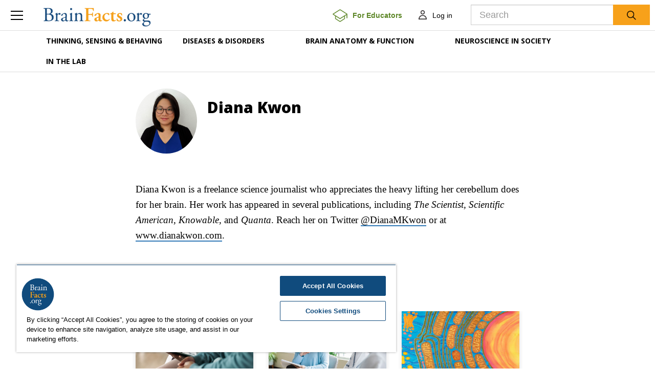

--- FILE ---
content_type: text/html; charset=utf-8
request_url: https://www.brainfacts.org/authorbiography?id=%7BE7F648B1-30CD-4BFB-9360-066CEEB18E4F%7D
body_size: 44432
content:
<!DOCTYPE html>
<html lang="en">
<head>
    <!-- CookiePro Cookies Consent Notice start for www.brainfacts.org -->
    <script type="text/javascript" src="https://cookie-cdn.cookiepro.com/consent/&#39;34541a68-0694-413f-8abb-bcfb4664cbf2&#39;/OtAutoBlock.js"></script>
    <script src="https://cookie-cdn.cookiepro.com/scripttemplates/otSDKStub.js" type="text/javascript" charset="UTF-8" data-domain-script="34541a68-0694-413f-8abb-bcfb4664cbf2"></script>
    <script type="text/javascript">
        function OptanonWrapper() { }
    </script>
    <!-- CookiePro Cookies Consent Notice end for www.brainfacts.org -->
    <!-- Google Tag Manager -->
    <script>
        (function (w, d, s, l, i) {
            w[l] = w[l] || []; w[l].push({
                'gtm.start':
                    new Date().getTime(), event: 'gtm.js'
            }); var f = d.getElementsByTagName(s)[0],
                j = d.createElement(s), dl = l != 'dataLayer' ? '&l=' + l : ''; j.async = true; j.src =
                    'https://www.googletagmanager.com/gtm.js?id=' + i + dl; f.parentNode.insertBefore(j, f);
        })(window, document, 'script', 'dataLayer', 'GTM-TZGL2GL');</script>
    <!-- End Google Tag Manager -->
    <!-- Go to www.addthis.com/dashboard to customize your tools -->
    <script type="text/javascript" src="//s7.addthis.com/js/300/addthis_widget.js#pubid=ra-4f6ca81a13efe757"></script>

    <meta charset="utf-8">
<meta http-equiv="X-UA-Compatible" content="IE=edge">
<meta name="viewport" content="width=device-width, initial-scale=1">
        <title>Diana Kwon</title>
        <meta name="primary_image" content="https://www.brainfacts.org/-/media/Brainfacts2/Global-Icons/Brainfacts-Temp-Primary-Image.jpg">
        <meta name="search_exclude" content="false">
            <meta property="og:type" content="article" />
            <meta property="og:image" content="https://www.brainfacts.org/-/media/Brainfacts2/Global-Icons/Brainfacts-Temp-Primary-Image.jpg" />
            <meta property="og:image:width" content="750" />
            <meta property="og:image:height" content="423" />
            <meta property="og:url" content="https://www.brainfacts.org:443/authorbiography?id=%7BE7F648B1-30CD-4BFB-9360-066CEEB18E4F%7D" />
            <meta name="twitter:title" content="Diana Kwon" />
            <meta name="twitter:image:src" content="https://www.brainfacts.org/-/media/Brainfacts2/Global-Icons/Brainfacts-Temp-Primary-Image.jpg" />
        <meta name="twitter:site" content="BrainFacts.org" />
        <meta name="twitter:card" content="summary_large_image" />

    
    <link href="/css/brainfacts2/bootstrap.min.css" rel="stylesheet">
    <link href="/css/brainfacts2/brainfacts.css?v=20171006" rel="stylesheet">
    <link href="/bundles/brainfactsStyles?v=cwEeWB3HU5-Yvlye-TV4dTPWadM0VQ3Jn4kyFwXsv9s1" rel="stylesheet"/>

    <!--[if lt IE 9]>
        <script src="https://oss.maxcdn.com/html5shiv/3.7.3/html5shiv.min.js"></script>
        <script src="https://oss.maxcdn.com/respond/1.4.2/respond.min.js"></script>
    <![endif]-->
    <script src="https://ajax.googleapis.com/ajax/libs/jquery/1.12.4/jquery.min.js"></script>
    <script src="/bundles/brainfactsScripts?v=-r9azGxKdYCPdxWAtndbSIaR4u_dd0Bd5bojbaK3Tfc1"></script>

    <link href="/bffavicon.ico" rel="shortcut icon" type="image/x-icon" />
    <link href="/bf-apple-touch-icon-180x180.png" rel="apple-touch-icon" />
    <link href="/bf-touch-icon-192x192.png" rel="icon" sizes="192x192" />
    <link href="/bf-touch-icon-32x32.png" rel="icon" sizes="32x32" />

</head>
<body>
    <!-- Google Tag Manager (noscript) -->
    <noscript>
        <iframe src="https://www.googletagmanager.com/ns.html?id=GTM-TZGL2GL" height="0" width="0" style="display:none;visibility:hidden">
        </iframe>
    </noscript>
    <!-- End Google Tag Manager (noscript) -->
    <div class="main-wrapper">
        <div class="overlay hidden"></div>
        



    <div class="main-menu-pane slide">
        <ul class="nav-level1" id="main-menu" data-ajax="false">
                    <li class="primary-link">
                        <a href="#" data-toggle="collapse" data-target='#inner-menu1' class="collapsed">Thinking, Sensing &amp; Behaving</a>
                                <ul class="nav-level2 collapse" id='inner-menu1'>
                                        <li class="inner-link"><a href="https://www.brainfacts.org/thinking-sensing-and-behaving/aging">Aging </a></li>
                                        <li class="inner-link"><a href="https://www.brainfacts.org/thinking-sensing-and-behaving/brain-development">Brain Development </a></li>
                                        <li class="inner-link"><a href="https://www.brainfacts.org/thinking-sensing-and-behaving/childhood-and-adolescence">Childhood &amp; Adolescence </a></li>
                                        <li class="inner-link"><a href="https://www.brainfacts.org/thinking-sensing-and-behaving/diet-and-lifestyle">Diet &amp; Lifestyle </a></li>
                                        <li class="inner-link"><a href="https://www.brainfacts.org/thinking-sensing-and-behaving/emotions-stress-and-anxiety">Emotions, Stress &amp; Anxiety </a></li>
                                        <li class="inner-link"><a href="https://www.brainfacts.org/thinking-sensing-and-behaving/hearing">Hearing </a></li>
                                        <li class="inner-link"><a href="https://www.brainfacts.org/thinking-sensing-and-behaving/language">Language </a></li>
                                        <li class="inner-link"><a href="https://www.brainfacts.org/thinking-sensing-and-behaving/learning-and-memory">Learning &amp; Memory </a></li>
                                        <li class="inner-link"><a href="https://www.brainfacts.org/thinking-sensing-and-behaving/movement">Movement </a></li>
                                        <li class="inner-link"><a href="https://www.brainfacts.org/thinking-sensing-and-behaving/pain">Pain </a></li>
                                        <li class="inner-link"><a href="https://www.brainfacts.org/thinking-sensing-and-behaving/sleep">Sleep </a></li>
                                        <li class="inner-link"><a href="https://www.brainfacts.org/thinking-sensing-and-behaving/smell">Smell </a></li>
                                        <li class="inner-link"><a href="https://www.brainfacts.org/thinking-sensing-and-behaving/taste">Taste </a></li>
                                        <li class="inner-link"><a href="https://www.brainfacts.org/thinking-sensing-and-behaving/thinking-and-awareness">Thinking &amp; Awareness </a></li>
                                        <li class="inner-link"><a href="https://www.brainfacts.org/thinking-sensing-and-behaving/touch">Touch </a></li>
                                        <li class="inner-link"><a href="https://www.brainfacts.org/thinking-sensing-and-behaving/vision">Vision </a></li>
                                        <li class="inner-link"><a href="https://www.brainfacts.org/thinking-sensing-and-behaving">See All </a></li>
                                </ul>

                    </li>
                    <li class="primary-link">
                        <a href="#" data-toggle="collapse" data-target='#inner-menu2' class="collapsed">Diseases &amp; Disorders</a>
                                <ul class="nav-level2 collapse" id='inner-menu2'>
                                        <li class="inner-link"><a href="https://www.brainfacts.org/diseases-and-disorders/addiction">Addiction </a></li>
                                        <li class="inner-link"><a href="https://www.brainfacts.org/diseases-and-disorders/topic-center-alzheimers-and-dementia">Alzheimer&#39;s &amp; Dementia </a></li>
                                        <li class="inner-link"><a href="https://www.brainfacts.org/diseases-and-disorders/cancer">Cancer </a></li>
                                        <li class="inner-link"><a href="https://www.brainfacts.org/diseases-and-disorders/childhood-disorders">Childhood Disorders </a></li>
                                        <li class="inner-link"><a href="https://www.brainfacts.org/diseases-and-disorders/epilepsy">Epilepsy </a></li>
                                        <li class="inner-link"><a href="https://www.brainfacts.org/diseases-and-disorders/immune-system-disorders">Immune System Disorders </a></li>
                                        <li class="inner-link"><a href="https://www.brainfacts.org/diseases-and-disorders/injury">Injury </a></li>
                                        <li class="inner-link"><a href="https://www.brainfacts.org/diseases-and-disorders/mental-health">Mental Health </a></li>
                                        <li class="inner-link"><a href="https://www.brainfacts.org/diseases-and-disorders/neurodegenerative-disorders">Neurodegenerative Disorders </a></li>
                                        <li class="inner-link"><a href="https://www.brainfacts.org/diseases-and-disorders/infectious-disease">Infectious Disease </a></li>
                                        <li class="inner-link"><a href="https://www.brainfacts.org/diseases-and-disorders/covid-19">COVID-19 </a></li>
                                        <li class="inner-link"><a href="https://www.brainfacts.org/diseases-and-disorders/neurological-disorders-az">Neurological Disorders A-Z </a></li>
                                        <li class="inner-link"><a href="https://www.brainfacts.org/diseases-and-disorders/therapies">Therapies </a></li>
                                        <li class="inner-link"><a href="https://www.brainfacts.org/diseases-and-disorders">See All </a></li>
                                </ul>

                    </li>
                    <li class="primary-link">
                        <a href="#" data-toggle="collapse" data-target='#inner-menu3' class="collapsed">Brain Anatomy &amp; Function</a>
                                <ul class="nav-level2 collapse" id='inner-menu3'>
                                        <li class="inner-link"><a href="https://www.brainfacts.org/brain-anatomy-and-function/anatomy">Anatomy </a></li>
                                        <li class="inner-link"><a href="https://www.brainfacts.org/brain-anatomy-and-function/body-systems">Body Systems </a></li>
                                        <li class="inner-link"><a href="https://www.brainfacts.org/brain-anatomy-and-function/cells-and-circuits">Cells &amp; Circuits </a></li>
                                        <li class="inner-link"><a href="https://www.brainfacts.org/brain-anatomy-and-function/evolution">Evolution </a></li>
                                        <li class="inner-link"><a href="https://www.brainfacts.org/brain-anatomy-and-function/genes-and-molecules">Genes &amp; Molecules </a></li>
                                        <li class="inner-link"><a href="https://www.brainfacts.org/brain-anatomy-and-function">See All </a></li>
                                </ul>

                    </li>
                    <li class="secondary-link">
                        <a href="https://www.brainfacts.org/copy-of-brain-primers-test" data-toggle="collapse" data-target='#inner-menu4' class="collapsed"></a>

                    </li>
                    <li class="primary-link">
                        <a href="#" data-toggle="collapse" data-target='#inner-menu5' class="collapsed">Neuroscience in Society</a>
                                <ul class="nav-level2 collapse" id='inner-menu5'>
                                        <li class="inner-link"><a href="https://www.brainfacts.org/neuroscience-in-society/the-arts-and-the-brain">The Arts &amp; the Brain </a></li>
                                        <li class="inner-link"><a href="https://www.brainfacts.org/neuroscience-in-society/law-economics-and-ethics">Law, Economics &amp; Ethics </a></li>
                                        <li class="inner-link"><a href="https://www.brainfacts.org/neuroscience-in-society/neuroscience-in-the-news">Neuroscience in the News </a></li>
                                        <li class="inner-link"><a href="https://www.brainfacts.org/neuroscience-in-society/supporting-research">Supporting Research </a></li>
                                        <li class="inner-link"><a href="https://www.brainfacts.org/neuroscience-in-society/tech-and-the-brain">Tech &amp; the Brain </a></li>
                                        <li class="inner-link"><a href="https://www.brainfacts.org/neuroscience-in-society">See All </a></li>
                                </ul>

                    </li>
                    <li class="primary-link">
                        <a href="#" data-toggle="collapse" data-target='#inner-menu6' class="collapsed">In the Lab</a>
                                <ul class="nav-level2 collapse" id='inner-menu6'>
                                        <li class="inner-link"><a href="https://www.brainfacts.org/in-the-lab/animals-in-research">Animals in Research </a></li>
                                        <li class="inner-link"><a href="https://www.brainfacts.org/in-the-lab/topic-center-braini">BRAIN Initiative </a></li>
                                        <li class="inner-link"><a href="https://www.brainfacts.org/in-the-lab/meet-the-researcher">Meet the Researcher </a></li>
                                        <li class="inner-link"><a href="https://www.brainfacts.org/in-the-lab/topic-center-neuro-technologies">Neuro-technologies </a></li>
                                        <li class="inner-link"><a href="https://www.brainfacts.org/in-the-lab/tools-and-techniques">Tools &amp; Techniques </a></li>
                                        <li class="inner-link"><a href="https://www.brainfacts.org/in-the-lab">See All </a></li>
                                </ul>

                    </li>
                    <li class="secondary-link">
                        <a href="https://www.brainfacts.org/explore" data-toggle="collapse" data-target='#inner-menu7' class="collapsed">Explore</a>

                    </li>
                    <li class="secondary-link">
                        <a href="https://www.brainfacts.org/3d-brain" data-toggle="collapse" data-target='#inner-menu8' class="collapsed">3D Brain</a>

                    </li>
                    <li class="secondary-link">
                        <a href="https://www.brainfacts.org/core-concepts" data-toggle="collapse" data-target='#inner-menu9' class="collapsed">Core Concepts</a>

                    </li>
                    <li class="secondary-link">
                        <a href="https://www.brainfacts.org/for-educators" data-toggle="collapse" data-target='#inner-menu10' class="collapsed">For Educators</a>

                    </li>
                    <li class="secondary-link">
                        <a href="https://www.brainfacts.org/ask-an-expert" data-toggle="collapse" data-target='#inner-menu11' class="collapsed">Ask an Expert</a>

                    </li>
                    <li class="secondary-link">
                        <a href="https://www.brainfacts.org/glossary" data-toggle="collapse" data-target='#inner-menu12' class="collapsed">Glossary</a>

                    </li>
                    <li class="secondary-link">
                        <a href="https://www.brainfacts.org/the-brain-facts-book" data-toggle="collapse" data-target='#inner-menu13' class="collapsed">The Brain Facts Book</a>

                    </li>
                    <li class="secondary-link">
                        <a href="https://www.brainfacts.org/about" data-toggle="collapse" data-target='#inner-menu14' class="collapsed">About Us</a>

                    </li>
                <li class="secondary-link hidden-md hidden-lg"><a href="https://my.sfn.org/BrainFacts/Profile">MyAccount</a></li>

        </ul>
    </div>


<div class="main-header affix " data-ajax="false">
    <div class="container-fluid">
        <div class="header-menu">
            <button type="button" class="menu-link btn btn-link collapsed">
                <span class="icn-menu"></span>
            </button>
        </div>
    </div>
    <div class="header-logo">
    <a href="/">
        <img src="/images/brainfacts2/logo-brainfacts.png" alt="BrainFacts.org">
    </a>
</div>

    <div class="header-account custom-header">
        <a class="btn btn-link for-educators-link" href="/for-educators">
            <img class="for-educators-icon" src="/images/brainfacts2/for_Educators_Button.png" alt="for-educators/find-a-neuroscientist">
            <span class="for-educators-text">For Educators</span>
        </a>
        
<div class="account dropdown">
        <a id="mainheader_0_ctl00_LoginButton" class="btn btn-link" href="/account/login?redir=https://www.brainfacts.org/authorbiography?id=%7BE7F648B1-30CD-4BFB-9360-066CEEB18E4F%7D">
            <span class="icn-user"></span>
            <span class="login">Log in</span>
        </a>
</div>

    </div>
    <button type="button" class="search-link btn btn-link collapsed">
    <span class="icn-search"></span>
</button>
<div class="header-search hidden">
    <div class="input-group">
        <input name="GlobalSearch" type="text" id="txtGlobalSearchBox" class="form-control input-lg jsSearchText" placeholder="Search">
        <span class="input-group-btn">
            <button type="button" name="GlobalSearchButton" value="" onclick="return btnGlobalSearch();" id="btnGlobalSearch" class="btn btn-search btn-lg"><img src="/images/brainfacts2/icn-search.png" alt="Search"></button>
        </span>
    </div>
</div>
</div>
<script src="/scripts/brainfacts2/Navigation/hamburger.js"></script>
            <div class="main-navigation">
        <div class="container">
            <ul class="nav navbar-nav" data-ajax="false">
                    <li class="dropdown">
                        <a class="dropdown-toggle" data-toggle="dropdown" href="">Thinking, Sensing &amp; Behaving</a>
                        <div class="dropdown-menu" role="menu">
                            <div class="container">
                                <div class="nav-links">
                                    <ul>
                                                <li class="inner-link">
                                                    <a href="https://www.brainfacts.org/thinking-sensing-and-behaving/aging">Aging</a>
                                                </li>
                                                <li class="inner-link">
                                                    <a href="https://www.brainfacts.org/thinking-sensing-and-behaving/brain-development">Brain Development</a>
                                                </li>
                                                <li class="inner-link">
                                                    <a href="https://www.brainfacts.org/thinking-sensing-and-behaving/childhood-and-adolescence">Childhood &amp; Adolescence</a>
                                                </li>
                                                <li class="inner-link">
                                                    <a href="https://www.brainfacts.org/thinking-sensing-and-behaving/diet-and-lifestyle">Diet &amp; Lifestyle</a>
                                                </li>
                                                <li class="inner-link">
                                                    <a href="https://www.brainfacts.org/thinking-sensing-and-behaving/emotions-stress-and-anxiety">Emotions, Stress &amp; Anxiety</a>
                                                </li>
                                                <li class="inner-link">
                                                    <a href="https://www.brainfacts.org/thinking-sensing-and-behaving/hearing">Hearing</a>
                                                </li>
                                                <li class="inner-link">
                                                    <a href="https://www.brainfacts.org/thinking-sensing-and-behaving/language">Language</a>
                                                </li>
                                                <li class="inner-link">
                                                    <a href="https://www.brainfacts.org/thinking-sensing-and-behaving/learning-and-memory">Learning &amp; Memory</a>
                                                </li>
                                                <li class="inner-link">
                                                    <a href="https://www.brainfacts.org/thinking-sensing-and-behaving/movement">Movement</a>
                                                </li>
                                                <li class="inner-link">
                                                    <a href="https://www.brainfacts.org/thinking-sensing-and-behaving/pain">Pain</a>
                                                </li>
                                                <li class="inner-link">
                                                    <a href="https://www.brainfacts.org/thinking-sensing-and-behaving/sleep">Sleep</a>
                                                </li>
                                                <li class="inner-link">
                                                    <a href="https://www.brainfacts.org/thinking-sensing-and-behaving/smell">Smell</a>
                                                </li>
                                                <li class="inner-link">
                                                    <a href="https://www.brainfacts.org/thinking-sensing-and-behaving/taste">Taste</a>
                                                </li>
                                                <li class="inner-link">
                                                    <a href="https://www.brainfacts.org/thinking-sensing-and-behaving/thinking-and-awareness">Thinking &amp; Awareness</a>
                                                </li>
                                                <li class="inner-link">
                                                    <a href="https://www.brainfacts.org/thinking-sensing-and-behaving/touch">Touch</a>
                                                </li>
                                                <li class="inner-link">
                                                    <a href="https://www.brainfacts.org/thinking-sensing-and-behaving/vision">Vision</a>
                                                </li>
                                        <li class="inner-link">
                                            <a href="https://www.brainfacts.org/thinking-sensing-and-behaving">See All</a>
                                        </li>
                                    </ul>
                                </div>
                            </div>
                        </div>
                    </li>
                    <li class="dropdown">
                        <a class="dropdown-toggle" data-toggle="dropdown" href="">Diseases &amp; Disorders</a>
                        <div class="dropdown-menu" role="menu">
                            <div class="container">
                                <div class="nav-links">
                                    <ul>
                                                <li class="inner-link">
                                                    <a href="https://www.brainfacts.org/diseases-and-disorders/addiction">Addiction</a>
                                                </li>
                                                <li class="inner-link">
                                                    <a href="https://www.brainfacts.org/diseases-and-disorders/topic-center-alzheimers-and-dementia">Alzheimer&#39;s &amp; Dementia</a>
                                                </li>
                                                <li class="inner-link">
                                                    <a href="https://www.brainfacts.org/diseases-and-disorders/cancer">Cancer</a>
                                                </li>
                                                <li class="inner-link">
                                                    <a href="https://www.brainfacts.org/diseases-and-disorders/childhood-disorders">Childhood Disorders</a>
                                                </li>
                                                <li class="inner-link">
                                                    <a href="https://www.brainfacts.org/diseases-and-disorders/epilepsy">Epilepsy</a>
                                                </li>
                                                <li class="inner-link">
                                                    <a href="https://www.brainfacts.org/diseases-and-disorders/immune-system-disorders">Immune System Disorders</a>
                                                </li>
                                                <li class="inner-link">
                                                    <a href="https://www.brainfacts.org/diseases-and-disorders/injury">Injury</a>
                                                </li>
                                                <li class="inner-link">
                                                    <a href="https://www.brainfacts.org/diseases-and-disorders/mental-health">Mental Health</a>
                                                </li>
                                                <li class="inner-link">
                                                    <a href="https://www.brainfacts.org/diseases-and-disorders/neurodegenerative-disorders">Neurodegenerative Disorders</a>
                                                </li>
                                                <li class="inner-link">
                                                    <a href="https://www.brainfacts.org/diseases-and-disorders/infectious-disease">Infectious Disease</a>
                                                </li>
                                                <li class="inner-link">
                                                    <a href="https://www.brainfacts.org/diseases-and-disorders/covid-19">COVID-19</a>
                                                </li>
                                                <li class="inner-link">
                                                    <a href="https://www.brainfacts.org/diseases-and-disorders/neurological-disorders-az">Neurological Disorders A-Z</a>
                                                </li>
                                                <li class="inner-link">
                                                    <a href="https://www.brainfacts.org/diseases-and-disorders/therapies">Therapies</a>
                                                </li>
                                        <li class="inner-link">
                                            <a href="https://www.brainfacts.org/diseases-and-disorders">See All</a>
                                        </li>
                                    </ul>
                                </div>
                            </div>
                        </div>
                    </li>
                    <li class="dropdown">
                        <a class="dropdown-toggle" data-toggle="dropdown" href=""></a>
                        <div class="dropdown-menu" role="menu">
                            <div class="container">
                                <div class="nav-links">
                                    <ul>
                                        <li class="inner-link">
                                            <a href="https://www.brainfacts.org/brain-primer-chapters">See All</a>
                                        </li>
                                    </ul>
                                </div>
                            </div>
                        </div>
                    </li>
                    <li class="dropdown">
                        <a class="dropdown-toggle" data-toggle="dropdown" href="">Brain Anatomy &amp; Function</a>
                        <div class="dropdown-menu" role="menu">
                            <div class="container">
                                <div class="nav-links">
                                    <ul>
                                                <li class="inner-link">
                                                    <a href="https://www.brainfacts.org/brain-anatomy-and-function/anatomy">Anatomy</a>
                                                </li>
                                                <li class="inner-link">
                                                    <a href="https://www.brainfacts.org/brain-anatomy-and-function/body-systems">Body Systems</a>
                                                </li>
                                                <li class="inner-link">
                                                    <a href="https://www.brainfacts.org/brain-anatomy-and-function/cells-and-circuits">Cells &amp; Circuits</a>
                                                </li>
                                                <li class="inner-link">
                                                    <a href="https://www.brainfacts.org/brain-anatomy-and-function/evolution">Evolution</a>
                                                </li>
                                                <li class="inner-link">
                                                    <a href="https://www.brainfacts.org/brain-anatomy-and-function/genes-and-molecules">Genes &amp; Molecules</a>
                                                </li>
                                        <li class="inner-link">
                                            <a href="https://www.brainfacts.org/brain-anatomy-and-function">See All</a>
                                        </li>
                                    </ul>
                                </div>
                            </div>
                        </div>
                    </li>
                    <li class="dropdown">
                        <a class="dropdown-toggle" data-toggle="dropdown" href=""></a>
                        <div class="dropdown-menu" role="menu">
                            <div class="container">
                                <div class="nav-links">
                                    <ul>
                                        <li class="inner-link">
                                            <a href="https://www.brainfacts.org/copy-of-brain-primers-test">See All</a>
                                        </li>
                                    </ul>
                                </div>
                            </div>
                        </div>
                    </li>
                    <li class="dropdown">
                        <a class="dropdown-toggle" data-toggle="dropdown" href="">Neuroscience in Society</a>
                        <div class="dropdown-menu" role="menu">
                            <div class="container">
                                <div class="nav-links">
                                    <ul>
                                                <li class="inner-link">
                                                    <a href="https://www.brainfacts.org/neuroscience-in-society/the-arts-and-the-brain">The Arts &amp; the Brain</a>
                                                </li>
                                                <li class="inner-link">
                                                    <a href="https://www.brainfacts.org/neuroscience-in-society/law-economics-and-ethics">Law, Economics &amp; Ethics</a>
                                                </li>
                                                <li class="inner-link">
                                                    <a href="https://www.brainfacts.org/neuroscience-in-society/neuroscience-in-the-news">Neuroscience in the News</a>
                                                </li>
                                                <li class="inner-link">
                                                    <a href="https://www.brainfacts.org/neuroscience-in-society/supporting-research">Supporting Research</a>
                                                </li>
                                                <li class="inner-link">
                                                    <a href="https://www.brainfacts.org/neuroscience-in-society/tech-and-the-brain">Tech &amp; the Brain</a>
                                                </li>
                                        <li class="inner-link">
                                            <a href="https://www.brainfacts.org/neuroscience-in-society">See All</a>
                                        </li>
                                    </ul>
                                </div>
                            </div>
                        </div>
                    </li>
                    <li class="dropdown">
                        <a class="dropdown-toggle" data-toggle="dropdown" href="">In the Lab</a>
                        <div class="dropdown-menu" role="menu">
                            <div class="container">
                                <div class="nav-links">
                                    <ul>
                                                <li class="inner-link">
                                                    <a href="https://www.brainfacts.org/in-the-lab/animals-in-research">Animals in Research</a>
                                                </li>
                                                <li class="inner-link">
                                                    <a href="https://www.brainfacts.org/in-the-lab/topic-center-braini">BRAIN Initiative</a>
                                                </li>
                                                <li class="inner-link">
                                                    <a href="https://www.brainfacts.org/in-the-lab/meet-the-researcher">Meet the Researcher</a>
                                                </li>
                                                <li class="inner-link">
                                                    <a href="https://www.brainfacts.org/in-the-lab/topic-center-neuro-technologies">Neuro-technologies</a>
                                                </li>
                                                <li class="inner-link">
                                                    <a href="https://www.brainfacts.org/in-the-lab/tools-and-techniques">Tools &amp; Techniques</a>
                                                </li>
                                        <li class="inner-link">
                                            <a href="https://www.brainfacts.org/in-the-lab">See All</a>
                                        </li>
                                    </ul>
                                </div>
                            </div>
                        </div>
                    </li>
            </ul>
        </div>
    </div>
<div>
    <a id="skip">
        <!--skip anchor-->
    </a>
</div>

        <div class="main-content">
            <div class="wrap">
                <div class="page-content">
                    <section class="section section-full ">
    <div class="container">
    <div class="row">
        <div class="col-lg-9 col-lg-offset-2 col-md-9 col-md-offset-1 column-main article-body">
                <div class="clearfix"></div>
    <div id="endcontentpixel">
        <script src="/scripts/brainfacts2/roundtrip.js" type="text/javascript"></script>
    </div>

        </div>
        <div class="col-md-2 col-sm-4 column-right">
            
        </div>
    </div>
</div>

</section>        <script src="/scripts/brainfacts2/author.js"></script>
        <div id="AuthorDetails" data-authorid="{E7F648B1-30CD-4BFB-9360-066CEEB18E4F}">

        </div>
<script type="text/javascript" src="//s7.addthis.com/js/300/addthis_widget.js#pubid=ra-58f509d4f358642b"></script>
<script src="/scripts/brainfacts2/article-share.js"></script>
                </div>
            </div>
        </div>
        

    <div class="main-footer">

        <div class="footer-social">
            <div class="container">
                <ul>
                            <li>
                                <a href="https://bsky.app/profile/brainfacts.org">
                                    <img src="https://www.brainfacts.org/-/media/Brainfacts2/Social-Media/blue-sky-logo-circle.png" alt="bluesky logo">
                                    <span>Follow</span>
                                </a>
                            </li>
                            <li>
                                <a href="https://www.facebook.com/BrainFactsOrg/">
                                    <img src="https://www.brainfacts.org/-/media/Brainfacts2/Social-Media/icn-facebook.png" alt="Facebook">
                                    <span>Like</span>
                                </a>
                            </li>
                            <li>
                                <a href="https://www.youtube.com/channel/UCR1t4P1IaRbpbvoqvv5USAA">
                                    <img src="https://www.brainfacts.org/-/media/Brainfacts2/Social-Media/icn-youtube.png" alt="YouTube">
                                    <span>Subscribe</span>
                                </a>
                            </li>
                            <li>
                                <a href="https://www.instagram.com/brain_facts_org/">
                                    <img src="https://www.brainfacts.org/-/media/Brainfacts2/Social-Media/icn-instagram.png" alt="Instagram">
                                    <span>Follow</span>
                                </a>
                            </li>
                            <li>
                                <a href="https://twitter.com/Brain_Facts_org">
                                    <img src="https://www.brainfacts.org/-/media/Brainfacts2/Social-Media/icn-twitter.png" alt="Twitter">
                                    <span>Follow</span>
                                </a>
                            </li>
                </ul>
            </div>
        </div><!-- END .footer-social -->

        <div class="footer-content">
            <div class="footer-content-top">
                <div class="container">
                    <div class="row">
                        <div class="col-md-3 footer-top-links-wrap">
                            <ul class="footer-top-links" data-ajax="false">
                                        <li>
                                            <a href="https://www.brainfacts.org/about">About</a>
                                        </li>
                                        <li>
                                            <a href="https://www.brainfacts.org/about/contact">Contact</a>
                                        </li>
                                        <li>
                                            <a href="https://www.brainfacts.org/for-educators">For Educators</a>
                                        </li>
                                        <li>
                                            <a href="https://www.brainfacts.org/about/donate">Donate</a>
                                        </li>
                            </ul>
                        </div>

                        <div class="col-md-9 footer-sponsors-wrap">
                            <h6></h6>
                            <ul class="footer-sponsors">
                            </ul>
                        </div>

                        <div class="col-md-3 footer-top-links-wrap">
                        </div>

                        <div class="col-md-9 footer-sponsors-wrap">
                            <h6>SUPPORTING PARTNERS</h6>
                            <ul class="footer-sponsors">
                                        <li>
                                            <a href="http://www.dana.org" title="The Dana Foundation" target="_blank" class="">
                                                <img src="https://www.brainfacts.org/-/media/Brainfacts2/Sponsor-Icons/Dana-Foundation-footer.jpg" alt="Dana Foundation logo">
                                            </a>
                                        </li>
                                        <li>
                                            <a href="" title="Society for Neuroscience" target="" class="">
                                                <img src="https://www.brainfacts.org/-/media/Brainfacts2/Sponsor-Icons/logo-sfn.png" alt="Society for Neuroscience">
                                            </a>
                                        </li>
                            </ul>
                        </div>

                    </div>
                </div>
            </div><!-- END .footer-content-top -->

            <div class="footer-content-bottom">
                <div class="container">
                    <div class="divider"></div>
                    <div class="footer-logo">
                        <a href="https://www.brainfacts.org/" target="">
                            <img src="https://www.brainfacts.org/-/media/Brainfacts2/Global-Icons/logo-brainfacts.png" alt="Brainfacts.org">
                        </a>
                    </div>

                    <ul class="footer-bottom-links">
                                <li>
                                    <a href="/about/disclaimer" target="">Disclaimer</a>
                                </li>
                                <li>
                                    <a href="/About/Privacy Notice" target="|Custom">Privacy Notice</a>
                                </li>
                                <li>
                                    <a href="/about/accessibility-policy" target="">Accessibility Policy</a>
                                </li>
                                <li>
                                    <a href="/about/terms-and-conditions" target="">Terms and Conditions</a>
                                </li>
                                <li>
                                    <a href="javascript:&lt;button id=&quot;ot-sdk-btn&quot; class=&quot;ot-sdk-show-settings&quot; style=&quot;border: none;background-color: initial;font-size: inherit;padding: unset;color: black;&quot;&gt;Cookies Settings&lt;/button&gt;" target="">Cookies Settings</a>
                                </li>
                                <li>
                                    <button id="ot-sdk-btn" class="ot-sdk-show-settings" style="border: none;background-color: initial;font-size: inherit;padding: unset;color: black;">Manage Cookies</button>
                                </li>
                        </ul>

                    <div class="footer-copyright">
                        <p>Some pages on this website provide links that require Adobe Reader to view.</p>
Copyright &copy;
<script type="text/javascript">
  document.write(new Date().getFullYear());
</script>
Society for Neuroscience

                    </div>
                </div>
            </div><!-- END .footer-content-bottom -->
        </div><!-- END .footer-content -->
    </div>

    </div>
    <script id="dsq-count-scr" src="//brainfacts-org.disqus.com/count.js" async></script>
    <script src="/scripts/brainfacts2/glossary.js"></script>
</body>
</html>

--- FILE ---
content_type: text/css
request_url: https://www.brainfacts.org/css/brainfacts2/brainfacts.css?v=20171006
body_size: 15191
content:
@import url('//fonts.googleapis.com/css?family=Open+Sans:300,400,700,800|PT+Serif:400,700');
/* Text Styles */
.article-body .truth-heading {
    color: #FFF;
    background: #114B7D;
    font-size: 20px;
    font-family: 'Open Sans', sans-serif;
    font-weight: 700;
    text-transform: uppercase;
    padding: 6px 10px;
    display: inline-block;
    margin-top: 0;
}

.article-body .false-heading {
    color: #FFF;
    background: #C3112D;
    font-size: 20px;
    font-family: 'Open Sans', sans-serif;
    font-weight: 700;
    text-transform: uppercase;
    padding: 6px 10px;
    display: inline-block;
    margin-top: 0;
}

.article-body .pull-quote-left {
    float: left;
    margin: 10px 30px 10px 0;
    border-left: 3px solid #F7A11A;
    font-family: 'Open Sans', sans-serif;
    font-weight: 300;
    font-size: 24px;
    line-height: 36px;
    color: #114B7D;
    display: inline-block;
    width: 50%;
    padding: 0 30px;
}

.article-body .pull-quote-right {
    float: right;
    margin: 10px 0px 10px 30px;
    border-right: 3px solid #F7A11A;
    font-family: 'Open Sans', sans-serif;
    font-weight: 300;
    font-size: 24px;
    line-height: 36px;
    color: #114B7D;
    display: inline-block;
    width: 50%;
    padding: 0 30px;
}

.embedded-audio-link {
    /*I'm empty inside*/
}
/* COLORS ------------------------------------------------------------ 

Orange			#F7A11A
SfN Blue		#114B7D
Green			#5C8626
Fuschia			#B61973
Purple			#6137A7
Red				#C3112D
Dark Orange		#C58016
Link Blue		#337ab7

*/
/* ICONS ------------------------------------------------------------ */
.icon-article,
.icon-audio,
.icon-video,
.icon-image,
.icon-interactive,
.icon-blog,
.icon-neuromyth,
.icon-activity {
    display: inline-block;
    vertical-align: middle;
    width: 18px;
    height: 18px;
}

.icon-article {
    background: url('/images/brainfacts2/icn-article.png') no-repeat 0 50%;
    background-size: 18px auto;
}

.icon-audio {
    background: url('/images/brainfacts2/icn-audio.png') no-repeat 0 50%;
    background-size: 18px auto;
}

.icon-video {
    background: url('/images/brainfacts2/icn-video.png') no-repeat 0 50%;
    background-size: 18px auto;
}

.icon-image {
    background: url('/images/brainfacts2/icn-image.png') no-repeat 0 50%;
    background-size: 18px auto;
}

.icon-interactive {
    background: url('/images/brainfacts2/icn-interactive.png') no-repeat 0 50%;
    background-size: 18px auto;
}

.icon-activity {
    background: url('/images/brainfacts2/icn-activity.png') no-repeat 0 50%;
    background-size: 18px auto;
}

.icon-blog {
    background: url('/images/brainfacts2/icn-blog.png') no-repeat 0 50%;
    background-size: 18px auto;
}
/* GLOBAL ------------------------------------------------------------ */
body {
    background: #FFF;
    padding-top: 60px;
}

    body.noscroll {
        overflow: hidden;
        position: fixed;
        left: 0;
        right: 0;
    }

.skip {
    display: none;
}

a,
button,
input,
div {
    transition: all 0.2s ease-in-out;
}

.page-content.overlay {
    opacity: .5;
}

.action-follow {
    font-family: 'Open Sans', sans-serif;
    font-weight: 700;
    font-size: 14px;
    background: url('/images/brainfacts2/icn-plus.png') no-repeat 0 50%;
    background-size: 18px auto;
    padding: 0 0 0 25px;
    text-transform: uppercase;
    color: #000;
}

    .action-follow.following {
        background: url('/images/brainfacts2/icn-check.png') no-repeat 0 50%;
        background-size: 18px auto;
    }

        .action-follow.following:hover {
            background: url('/images/brainfacts2/icn-x-circle.png') no-repeat 0 50%;
            background-size: 18px auto;
        }

    .action-follow:after {
        content: 'Follow';
    }

    .action-follow.following:after {
        content: 'Following';
    }

    .action-follow.following:hover:after {
        content: 'Unfollow';
    }

.title-header .action-follow {
    color: #FFF;
}

.action-signup {
    font-family: 'Open Sans', sans-serif;
    font-weight: 700;
    font-size: 14px;
    background: url('/images/brainfacts2/icn-plus.png') no-repeat 0 50%;
    background-size: 18px auto;
    padding: 0 0 0 25px;
    text-transform: uppercase;
}

.action-more {
    font-family: 'Open Sans', sans-serif;
    font-size: 14px;
    padding: 0;
    text-transform: uppercase;
    color: #000;
    border-bottom: none !important;
}

    .action-more:after {
        content: '';
        background: url('/images/brainfacts2/icn-arrow-right.png') no-repeat;
        background-size: 12px auto;
        width: 12px;
        height: 12px;
        margin-left: 10px;
        display: inline-block;
    }

    .action-more.bold {
        font-weight: 700;
    }

.tag {
    font-family: 'Open Sans', sans-serif;
    border: 2px solid #ccc;
    border-radius: 20px;
    background: #fff;
    color: #337ab7;
    font-size: 13px;
    text-transform: uppercase;
    padding: 5px 10px;
    display: inline-block;
}

    .tag:hover {
        opacity: .7;
        border: 2px solid #ccc;
        text-decoration: none;
    }

.tag-sm {
    font-size: 11px;
    padding: 4px 8px;
}

.tag-lg {
    font-size: 18px;
    padding: 6px 12px;
}

.title-header .tag {
    background: transparent;
    color: #FFF;
    border: 2px solid rgba(255, 255, 255, 0.5);
}

    .title-header .tag:hover {
        opacity: 1;
        background: #FFF;
        text-decoration: none;
        color: #000;
    }

.btn {
    border-radius: 0;
    font-family: "Helvetica Neue", Helvetica, Arial, sans-serif;
}

.btn-primary {
    color: #000;
    background-color: #F7A11A;
    border: none !important;
}

    .btn-primary:hover,
    .btn-primary:focus {
        color: #000 !important;
        background-color: #DD9017;
    }

.required {
    font-weight: normal;
    color: red;
    margin-left: 4px;
}

/*----------------------5358 FAN directory Search Form-------------------------*/


    .custom-fan-search-form {
    width: 66.66666667%;
    margin-left: auto;
    margin-right: auto;
    padding: 0 15px;
    position:relative;
    top:-30px;
}

/*----------------------5358 FAN directory Search Form-------------------------*/

/*----------------------5358 book a form-------------------------*/
.book-form-thanks-msg {
    width: 770px;
    margin-left: auto;
    margin-right: auto;
}

#ValidationSummary h3 {
    font-size: 14px !important;
    font-weight: normal !important;
    padding-left: 25px;
    margin-bottom: 0;
}

#ValidationSummary {
    position: relative;
    left: -10px;
}
/*----------------------5358 book a form-------------------------*/
/*----------------------5358 submit a resource-------------------------*/
.error-layout {
    margin-left: 26%;
}

.resource-cta {
    padding: 0;
    position: relative;
    left: 15px;
}

#FormSubmitError {
    position: relative;
    left: 15px;
}

.topic-checkbox-list {
    width: 80%;
}

    .topic-checkbox-list .col-sm-4 {
        padding-right: 0;
    }
/*----------------------5358 submit a resource-------------------------*/

/*----------5385 cookies pop up design-------------*/

.cookies-container.click {
    background: none;
}

.cookies-container {
    display: none;
}

/*----------5385 cookies pop up design-------------*/

/*----------5385 SMCSUV2-201-------------*/

.article-list-twocolumn .custom-two-column-list {
    display: flex;
    flex-wrap: wrap;
}

/*----------5385 SMCSUV2-201-------------*/

/*----------5385 SMCSUV2-262-------------*/
#endcontentpixel {
    height: 1px;
}
/*----------5385 SMCSUV2-262-------------*/

/*----------5385 SMCSUV2-450-------------*/
.span-required {
    font-weight: normal;
    color: red;
    margin-left: 4px;
}
/*----------5385 SMCSUV2-450-------------*/



/* WYSIWYG STYLES ------------------------------------------------------------ */
.article-body .text-caption {
    margin: -15px 0 10px 0;
    font-family: 'Open Sans', sans-serif;
    font-weight: 400;
    font-size: 12px;
    line-height: normal;
}

.article-body .text-source {
    font-family: 'Open Sans', sans-serif;
    font-weight: 400;
    font-size: 11px;
    color: #999;
    line-height: normal;
    margin: -5px 0 25px 0;
}

.person-thumbnail {
    float: left;
    margin: 0 15px 15px 0;
    width: 150px;
}

.article-body .pull-quote-left {
    /*float: left;*/
    margin: 10px 30px 10px 0;
    border-left: 3px solid #F7A11A;
    font-family: 'Open Sans', sans-serif;
    font-weight: 300;
    font-size: 24px;
    line-height: 36px;
    color: #114B7D;
    display: inline-block;
    width: 50%;
    padding: 0 30px;
}

.article-body .pull-quote-right {
    /*float: right;*/
    margin: 10px 0px 10px 30px;
    border-right: 3px solid #F7A11A;
    font-family: 'Open Sans', sans-serif;
    font-weight: 300;
    font-size: 24px;
    line-height: 36px;
    color: #114B7D;
    display: inline-block;
    width: 50%;
    padding: 0 30px;
}

.article-body .image img {
    margin: 0 0 25px 0;
}

.article-body .image-left {
    float: left;
    margin: 10px 30px 10px 0;
    max-width: 360px;
}

.article-body .image-right {
    float: right;
    margin: 10px 0px 10px 30px;
    max-width: 360px;
}

.article-body .image-center {
    margin: 30px auto;
    text-align: center;
    max-width: 360px;
}

    .article-body .image-center img {
        margin: 0 auto;
    }

blockquote {
    font-family: 'Open Sans', sans-serif;
}

@media (max-width: 480px) {
    .article-body .image-left,
    .article-body .image-right {
        float: none;
        margin: 30px auto;
    }

    .person-thumbnail {
        width: 100px;
    }
}
/* HEADER ------------------------------------------------------------ */
.main-header {
    background: #FFF;
    border-bottom: 1px solid #ddd;
    height: 60px;
}

    .main-header.affix {
        position: fixed;
        top: 0;
        width: 100%;
        z-index: 1000;
    }

        .main-header.affix.page-editor {
            position: relative;
            margin-top: -60px;
        }

    .main-header.shadow {
        box-shadow: 0 0px 8px rgba(0, 0, 0, 0.25);
    }

    .main-header > .container {
        position: relative;
    }

.header-menu {
    position: absolute;
    left: 0px;
    top: 0px;
}

.main-header .btn-link {
    border-radius: 0px;
    height: 59px;
    padding: 6px 20px;
}

    .main-header .btn-link.collapsed {
        background: #fff;
    }

    .main-header .btn-link:hover {
        background: #f6f6f6;
    }

.main-header .collapsed .icn-menu {
    display: inline-block;
    vertical-align: middle;
    width: 24px;
    height: 24px;
    background: url('/images/brainfacts2/icn-menu.png') no-repeat 0 50%;
    background-size: 24px auto;
}

.main-header .icn-menu {
    display: inline-block;
    vertical-align: middle;
    width: 24px;
    height: 24px;
    background: url('/images/brainfacts2/icn-x.png') no-repeat 50% 50%;
    background-size: 20px auto;
}

.header-logo {
    position: absolute;
    top: 15px;
    left: 85px;
}

    .header-logo img {
        width: 210px;
        height: auto;
    }

.header-search {
    position: absolute;
    right: 10px;
    width: 350px;
    top: 9px;
}

    .header-search .input-lg {
        height: 40px;
    }

    .header-search input,
    .btn-search {
        border-radius: 0;
    }

.btn-search {
    color: #000;
    background-color: #F7A11A;
    border-color: #F7A11A;
    padding: 7px 26px;
}

    .btn-search img {
        height: 18px;
    }

    .btn-search .glyphicon {
        top: 3px;
    }

    .btn-search:hover {
        background-color: #DD9017;
    }

.header-account {
    position: absolute;
    right: 370px;
    top: 0px;
}

.header-edu {
    position: absolute;
    right: 570px;
    top: 0px;
}

.header-account .login {
    display: inline-block;
}

    .header-account .login > a {
        color: #000;
        border-radius: 0px;
        height: 59px;
        padding: 20px 20px 0 45px;
        display: inline-block;
        margin-bottom: 0;
        font-size: 14px;
        line-height: 1.42857143;
        text-align: center;
        white-space: nowrap;
        vertical-align: middle;
        background-image: none;
        border: 1px solid rgba(0, 0, 0, 0);
        background: url('/images/brainfacts2/icn-user.png') no-repeat 20px 50%;
        background-size: auto 18px;
    }

        .header-account .login > a:hover {
            background-color: #f6f6f6;
            text-decoration: none;
        }

.account {
    display: inline-block;
}

    .account a {
        color: #000;
    }

    .account .btn-link {
        border-radius: 0px;
        height: 59px;
        padding: 17px 20px 6px;
    }

        .account .btn-link:hover {
            background: #f6f6f6;
            text-decoration: none;
        }

    .account .icn-user {
        display: inline-block;
        vertical-align: middle;
        width: 18px;
        height: 18px;
        background: url('/images/brainfacts2/icn-user.png') no-repeat 0 50%;
        background-size: auto 18px;
        margin-right: 5px;
    }

    .account .username,
    .account .login {
        display: inline-block;
        vertical-align: middle;
        height: 18px;
        margin-right: 5px;
        color: #000;
        max-width: 90px;
        white-space: nowrap;
        overflow: hidden;
        text-overflow: ellipsis;
    }

    .account .caret {
        color: #000;
    }

    .account .dropdown-menu > li > a {
        padding: 6px 20px;
    }

.search-link {
    position: absolute;
    right: 0;
    top: 0;
}

.main-header .collapsed .icn-search {
    display: inline-block;
    vertical-align: middle;
    width: 24px;
    height: 24px;
    background: url('/images/brainfacts2/icn-search.png') no-repeat 0 50%;
    background-size: 24px auto;
}

.main-header .icn-search {
    display: inline-block;
    vertical-align: middle;
    width: 24px;
    height: 24px;
    background: url('/images/brainfacts2/icn-x.png') no-repeat 50% 50%;
    background-size: 20px auto;
}

@media (min-width: 993px) {
    .search-link {
        display: none;
    }

    .header-search.hidden {
        display: block !important;
    }
}

@media (max-width: 992px) {
    .main-header.affix {
        position: absolute;
    }

    .header-account {
        display: none;
    }

    .header-edu {
        display: none;
    }

    .header-search {
        left: 0;
        top: 0;
        background: #FFF;
        padding: 9px;
        width: 80%;
    }

    .header-logo {
        margin-left: -80px;
        left: 50%;
        top: 19px;
        width: 160px;
    }

        .header-logo img {
            width: 160px;
            height: auto;
        }
}
/* NAVIGATION -------------------------------------------------------- */
/* Nav Bar */
.main-navigation {
    background: #FFF;
    border-bottom: 1px solid #ddd;
}

    .main-navigation ul.nav {
        padding: 0;
        margin: 0;
        list-style: none;
    }

        .main-navigation ul.nav > li {
            display: inline;
            position: static;
        }

    .main-navigation li.dropdown > a {
        font-family: 'Open Sans', sans-serif;
        font-weight: 700;
        font-size: 14px;
        color: #000;
        padding: 10px 20px 6px;
        display: inline-block;
        text-transform: uppercase;
        border-bottom: 4px solid #FFF;
    }

        .main-navigation li.dropdown > a:hover,
        .main-navigation li.dropdown.active a {
            border-bottom: 4px solid #F7A11A;
            background: #f6f6f6;
        }

    .main-navigation .dropdown-menu {
        min-height: 100px;
        right: 0;
        top: 100px;
        border-radius: 0;
        background: #f6f6f6;
        padding: 20px 0;
    }

.nav-links ul {
    padding: 0;
    margin: 0;
    list-style: none;
    -webkit-column-count: 3;
    -moz-column-count: 3;
    column-count: 3;
}

.nav-links li {
    margin: 10px 0;
}

    .nav-links li:first-child {
        margin-top: 0;
    }

    .nav-links li a {
        font-size: 16px;
        color: #000;
    }

.main-navigation.affix {
    position: fixed;
    top: 0;
    width: 100%;
    z-index: 10;
    box-shadow: 0 0px 8px rgba(0, 0, 0, 0.25);
}

    .main-navigation.affix .dropdown-menu {
        top: 40px;
    }

@media (max-width: 1200px) {
    .main-navigation {
        display: none;
    }
}

.promotion-item {
    border-top: 1px solid #ddd;
    margin-top: 10px;
    padding-top: 20px;
}

    .promotion-item h2,
    .promotion-item h3,
    .promotion-item h4 {
        font-family: 'Open Sans', sans-serif;
        font-weight: 700;
        color: #000;
        margin-top: 0px;
        margin-bottom: 20px;
    }

    .promotion-item h2 {
        font-size: 28px;
    }

    .promotion-item h3 {
        font-size: 22px;
    }

    .promotion-item h4 {
        font-size: 18px;
    }

    .promotion-item .thumb {
        float: left;
        height: 90px;
        width: auto;
        margin: 0 20px 0 0;
    }
/* Off canvas styles */
.main-menu-pane.hidden {
    display: none;
}

.main-menu-pane {
    z-index: 100030;
    position: fixed;
    bottom: 0;
    top: 59px;
    width: 320px;
    font-family: 'Open Sans', sans-serif;
    background: #f6f6f6;
    height: 100%;
    overflow-y: auto;
    margin-left: 0;
}

    .main-menu-pane ul.nav-level1 {
        background: #FFF;
        border: 1px solid #ddd;
        padding: 0;
        margin: 0 0 100px 0;
        list-style: none;
    }

    .main-menu-pane ul.nav-level2 {
        background: #f6f6f6;
        padding: 0 0 0 20px;
        margin: 0;
        list-style: none;
    }

    .main-menu-pane li {
        border-bottom: 1px solid #ececec;
    }

        .main-menu-pane li.panel {
            margin-bottom: 0;
        }

    .main-menu-pane .nav-level1 li > a {
        padding: 9px 35px 9px 35px;
        display: block;
        color: #000;
        font-size: 16px;
    }

    .main-menu-pane .primary-link > a {
        font-weight: bold;
        text-transform: uppercase;
        position: relative;
        background: #f6f6f6;
    }

        .main-menu-pane .primary-link > a.collapsed {
            background: #fff;
        }

        .main-menu-pane .primary-link > a:hover,
        .main-menu-pane .secondary-link > a:hover {
            background: #f6f6f6;
            text-decoration: none;
        }

        .main-menu-pane .primary-link > a:before {
            content: '\2212';
            font-family: 'Glyphicons Halflings';
            position: absolute;
            left: 15px;
            top: 14px;
            color: #337ab7;
            font-size: 10px;
            font-weight: normal;
        }

        .main-menu-pane .primary-link > a.collapsed:before {
            content: '\2b';
            font-family: 'Glyphicons Halflings';
            position: absolute;
            left: 15px;
            top: 14px;
            color: #337ab7;
            font-size: 10px;
            font-weight: normal;
        }

    .main-menu-pane.slide {
        margin-left: -320px;
    }

.overlay {
    position: fixed;
    z-index: 100;
    top: 0;
    left: 0;
    right: 0;
    bottom: 0;
    background: rgba(0, 0, 0, 0.5);
}

@media (max-width: 480px) {
    .main-menu-pane .nav-level1 li > a {
        padding: 15px 35px 15px 35px;
    }

    .main-menu-pane .primary-link > a.collapsed:before,
    .main-menu-pane .primary-link > a:before {
        top: 19px;
    }
}
/* Secondary Navigation */
.secondary-navigation {
    border-top: 1px solid #FFF;
}

    .secondary-navigation .nav > li > a {
        color: #FFF;
        font-family: 'Open Sans', sans-serif;
        font-weight: 700;
    }

        .secondary-navigation .nav > li > a:focus,
        .secondary-navigation .nav > li > a:hover {
            background-color: rgba(0, 0, 0, 0.25);
        }

.collapse-pane {
    height: auto !important;
}

@media (min-width: 769px) {
    .collapse-toggle-btn {
        display: none;
    }

    .collapse-pane.collapse {
        display: block !important;
    }
}
/* FOOTER ------------------------------------------------------------ */
.footer-social {
    background: #114B7D;
    padding: 40px 0;
    text-align: center;
}

    .footer-social ul {
        display: inline-block;
        margin: 0;
        padding: 0;
        list-style: none;
    }

    .footer-social li {
        float: left;
        padding: 0 30px;
    }

    .footer-social img {
        width: 70px;
        height: auto;
    }

    .footer-social a:hover {
        text-decoration: none;
    }

        .footer-social a:hover span {
            background: #FFF;
            color: #114B7D;
            text-decoration: none;
        }

    .footer-social span {
        text-transform: uppercase;
        color: #FFF;
        margin-left: 10px;
        font-family: 'Open Sans', sans-serif;
        font-size: 12px;
        border: 1px solid #fff;
        padding: 6px 12px;
    }

.footer-content {
    background: #f6f6f6;
    font-family: 'Open Sans', sans-serif;
}

.footer-content-top {
    padding: 40px 0 20px;
}

    .footer-content-top h5 {
        font-weight: 700;
        font-size: 16px;
        margin: 0 0 15px 0;
    }

ul.footer-top-links {
    margin: 0;
    padding: 0;
    list-style: none;
}

    ul.footer-top-links li {
        margin-bottom: 10px;
        font-size: 14px;
    }

    ul.footer-top-links a {
        color: #000;
    }

        ul.footer-top-links a:hover {
            color: #000;
        }

.footer-content-top h6 {
    margin: 0 0 15px 0;
}

ul.footer-sponsors {
    margin: 0 0 40px 0;
    padding: 0;
    list-style: none;
}

    ul.footer-sponsors li {
        margin-right: 40px;
        display: inline;
    }

    ul.footer-sponsors .sponsor-kavli img {
        width: 178px;
        height: auto;
    }

    ul.footer-sponsors .sponsor-gatsby img {
        width: 190px;
        height: auto;
    }

    ul.footer-sponsors .sponsor-sfn img {
        width: 204px;
        height: auto;
    }

    ul.footer-sponsors .braininitiative img {
        width: 75px;
        height: auto;
    }

.footer-content-bottom {
    padding: 0 0 40px 0;
}

    .footer-content-bottom .divider {
        border-top: 2px solid #ddd;
        margin-bottom: 40px;
    }

.footer-logo {
    float: right;
}

    .footer-logo img {
        width: 320px;
        height: auto;
    }

.footer-bottom-links {
    margin: 0 0 20px 0;
    padding: 0;
    list-style: none;
}

    .footer-bottom-links li {
        display: inline;
        margin-right: 20px;
    }

    .footer-bottom-links a {
        color: #000;
    }

        .footer-bottom-links a:hover {
            color: #000;
        }

.footer-copyright {
    font-size: 12px;
    color: #999;
}

    .footer-copyright p {
        margin: 0;
    }

@media (max-width: 1199px) and (min-width: 993px) {
    .footer-social li {
        padding: 0 18px;
    }

    .footer-social img {
        width: 60px;
    }

    ul.footer-sponsors li {
        margin-right: 20px;
    }
}

@media (max-width: 992px) {
    .footer-social {
        padding: 15px 0;
    }

        .footer-social li {
            padding: 0 10px;
        }

        .footer-social span {
            display: none;
        }

        .footer-social img {
            width: 36px;
        }

    .footer-content-bottom {
        text-align: center;
    }

    .footer-logo {
        display: none;
    }

    .footer-top-links-wrap {
        display: none;
    }

    ul.footer-sponsors li {
        margin: 15px;
        display: inline-block;
    }

    .footer-sponsors-wrap {
        text-align: center;
    }

    .footer-bottom-links li {
        display: block;
        margin: 15px 0;
    }
}

.partner-logo img {
    max-height: 100px;
    max-width: 200px;
}

@media (max-width: 1199px) {
    .sponsor-row .sponsors li.intro {
        display: block;
        margin-bottom: 20px;
    }
}
/* HOMEPAGE ------------------------------------------------------------ */
.homepage-content {
    padding: 30px 0;
    position: relative;
}

.sponsor-wrap {
    padding: 20px 0 40px;
    border-bottom: 1px solid #ddd;
}

.sponsor-row ul {
    list-style: none;
    padding: 0;
    margin: 0;
}

.sponsor-row li {
    display: inline;
}

.sponsor-row .sponsors li {
    margin-right: 30px;
}

    .sponsor-row .sponsors li.intro {
        font-family: 'Open Sans', sans-serif;
        font-weight: 700;
        font-size: 12px;
    }

    .sponsor-row .sponsors li.logo img {
        width: 125px;
        height: auto;
    }

.sponsor-row .social {
    text-align: right;
}

    .sponsor-row .social li {
        margin-left: 10px;
    }

        .sponsor-row .social li a:hover {
            text-decoration: none;
        }

    .sponsor-row .social img {
        width: 42px;
        height: auto;
    }

@media (max-width: 992px) {
    .sponsor-row ul {
        text-align: center;
    }

    .sponsor-row .sponsors li {
        margin: 10px;
        display: inline-block;
    }

        .sponsor-row .sponsors li.intro {
            display: block;
            margin-bottom: 20px;
            font-weight: normal;
        }

        .sponsor-row .sponsors li.logo img {
            width: 80px;
        }
}

.topic-row {
    padding: 40px 0;
    border-bottom: 1px solid #ddd;
}

    .topic-row.last {
        border: none;
    }

.article-list .topic-row h2 {
    font-family: 'Open Sans', sans-serif;
    font-weight: 700;
    font-size: 26px;
    text-transform: uppercase;
    color: #000;
    display: inline-block;
    margin: 0 20px 0 0;
    vertical-align: middle;
}

.topic-row .follow {
    display: inline-block;
    vertical-align: middle;
}

.topic-row .more {
    float: right;
    margin-top: 5px;
}

.topic-row .row {
    margin-top: 30px;
}

@media (max-width: 992px) {
    .homepage-content {
        padding: 20px 0;
    }

    .topic-row {
        padding: 40px 0 0;
    }

        .topic-row .row {
            margin-top: 50px;
            clear: both;
        }

    .article-list .topic-row h2 {
        display: block;
        margin: 0 0 30px 0;
        text-align: center;
    }

    .topic-row .follow {
        float: left;
        margin-bottom: 20px;
    }

    .topic-row .more {
        margin-top: 0px;
        margin-bottom: 20px;
    }
}

@media (max-width: 480px) {
    .homepage-content {
        padding: 0;
    }
}
/* SPOTLIGHTS ------------------------------------------------------------ */
/* Spotlight Multi */
.spotlight-multi {
    padding-top: 30px;
}

    .spotlight-multi .article-item .thumb {
        margin: 0;
    }

    .spotlight-multi .article-item .content {
        background: #000;
        padding: 8px 16px 10px;
        margin: 0;
    }

    .spotlight-multi .article-item .slug {
        margin: 0;
    }

        .spotlight-multi .article-item .slug .type {
            font-size: 12px;
            color: #808080;
        }

    .spotlight-multi .article-item .title a {
        color: #FFF;
    }

    .spotlight-multi .primary .article-item .content {
        padding: 20px 26px 0;
        min-height: 140px;
    }

    .spotlight-multi .primary .article-item .slug {
        margin: 0 0 10px 0;
    }

    .spotlight-multi .primary .article-item .title {
        font-size: 34px;
        margin: 0 0 20px 0;
    }

    .spotlight-multi .secondary .article-item .content {
        min-height: 60px;
        padding: 8px 16px 4px;
    }

    .spotlight-multi .secondary .article-item .title {
        font-size: 17px;
    }

    .spotlight-multi .article-item {
        margin-bottom: 30px;
        -webkit-box-shadow: 0 0 8px 1px rgba(0, 0, 0, 0.1);
        -moz-box-shadow: 0 0 8px 1px rgba(0, 0, 0, 0.1);
        box-shadow: 0 0 8px 1px rgba(0, 0, 0, 0.1);
    }

@media (max-width: 992px) {
    .spotlight-multi .primary .article-item .title {
        font-size: 17px;
        margin: 0;
    }

    .spotlight-multi .primary .article-item .content {
        padding: 8px 16px 10px;
        min-height: 1px;
    }
}

@media (max-width: 768px) {
    .spotlight-multi .secondary .article-item .content {
        min-height: 65px;
    }
}

@media (max-width: 480px) {
    .spotlight-multi {
        background: #000;
        padding: 15px 0 0;
    }

        .spotlight-multi .primary .article-item .content,
        .spotlight-multi .secondary .article-item .content {
            padding: 8px 0px 10px;
            min-height: 1px;
            height: auto !important; /**without important not reflecting 5385**/
        }
}
/* Spotlight Single */
.spotlight-single {
    padding: 15px 0;
    background: #000;
}

    .spotlight-single .spotlight-wrap {
        background: #000;
        overflow: auto;
    }

    .spotlight-single .article-item .thumb {
        width: 66%;
        float: left;
        position: relative;
        min-height: 1px;
        margin: 0;
    }

    .spotlight-single .article-item .content {
        width: 33%;
        float: left;
        position: relative;
        min-height: 1px;
        padding: 30px 30px 0 30px;
    }

    .spotlight-single .article-item .slug {
        margin-bottom: 15px;
    }

        .spotlight-single .article-item .slug .type {
            color: #ccc;
        }

    .spotlight-single .article-item .title {
        color: #FFF;
        margin-bottom: 15px;
        font-size: 26px;
    }

        .spotlight-single .article-item .title a {
            color: #FFF;
        }

    .spotlight-single .article-item .description {
        font-size: 18px;
        font-family: Georgia, "Times New Roman", serif;
        margin-bottom: 15px;
        color: #ccc;
    }

    .spotlight-single .player-video {
        margin: 0;
    }

@media (max-width: 992px) {
    .article-item .title {
        font-size: 16px;
    }

    .article-item .description {
        font-size: 14px;
    }

    .spotlight-single .article-item .thumb {
        width: 100%;
    }

    .spotlight-single .article-item .content {
        width: 100%;
        padding: 20px 0 0;
    }
}

@media (max-width: 480px) {
    .spotlight-single .article-item .title {
        font-size: 20px;
        margin-bottom: 6px;
    }

    .spotlight-single .article-item .description {
        font-size: 15px;
    }
}
/* SHARED LISTING STYLES ------------------------------------------------------------ */
.article-list .article-item {
    margin-bottom: 70px;
}

.article-list.inthenews {
    margin: 40px 0;
}

.homepage-content .article-list .article-item {
    margin-bottom: 0px;
}

.article-item .thumb {
    margin-bottom: 10px;
    -webkit-box-shadow: 0 0 8px 1px rgba(0, 0, 0, 0.1);
    -moz-box-shadow: 0 0 8px 1px rgba(0, 0, 0, 0.1);
    box-shadow: 0 0 8px 1px rgba(0, 0, 0, 0.1);
}

.article-item img {
    display: block;
    max-width: 100%;
    height: auto;
}

.article-item .slug {
    margin-bottom: 6px;
}

    .article-item .slug .type {
        font-family: 'Open Sans', sans-serif;
        font-size: 12px;
        color: #000;
    }

.article-item .title {
    font-family: 'Open Sans', sans-serif;
    font-weight: 700;
    font-size: 20px;
    margin-bottom: 6px;
}

    .article-item .title a {
        color: #000;
    }

.article-item .description {
    font-family: Georgia, "Times New Roman", serif;
    font-size: 16px;
    margin-bottom: 6px;
}

.article-item .citation {
    font-family: 'Open Sans', sans-serif;
    font-size: 12px;
    margin-bottom: 6px;
    color: #999;
}

    .article-item .citation ul {
        margin: 0;
        padding: 0;
        list-style: none;
    }

    .article-item .citation li {
        display: inline-block;
        vertical-align: middle;
        margin-right: 10px;
    }

    .article-item .citation .citation-value {
        color: #808080;
    }

@media (max-width: 992px) {
    .article-item .title {
        font-size: 16px;
    }

    .article-item .description {
        font-size: 14px;
    }

    .homepage-content .article-list .article-item {
        margin-bottom: 50px;
    }
}
/* Filter */
.facet-box {
    /*margin-bottom: 30px;*/
}

    .facet-box h4 {
        font-weight: 700;
        font-size: 16px;
        /*border-bottom: 1px solid #ccc;*/
        padding-bottom: 5px;
    }

    .facet-box ul {
        list-style: none;
        margin: 0;
        padding: 0;
    }

    .facet-box li {
        margin-bottom: 3px;
    }

    .facet-box label {
        font-weight: normal;
        padding-left: 20px;
    }

    .facet-box .result-count {
        color: #999;
        margin-left: 5px;
        font-size: 12px;
    }

@media (max-width: 992px) {
    .SolrSearchControl .column1 {
        margin-bottom: 20px;
    }

    .SolrSearchControl .facet-box {
        margin-bottom: 0px;
    }
}

.article-filter {
    margin: 30px 0;
}

    .article-filter .filter-wrap {
        background: #f6f6f6;
        padding: 15px;
        height: auto !important;
    }

.filter-wrap .form-group {
    width: 30%;
    margin-right: 5px;
}

    .filter-wrap .form-group:last-child {
        width: auto;
    }

.filter-wrap .form-control {
    width: 100%;
    margin-right: 5px;
}

.filter-wrap {
    overflow: auto;
}

    .filter-wrap ul {
        list-style: none;
        padding: 0;
        margin: 0;
    }

    .filter-wrap li {
        width: 25%;
        padding: 0 3px;
        float: left;
        display: inline-block;
        position: relative;
    }

        .filter-wrap li:before {
            content: "\e114";
            font-family: 'Glyphicons Halflings';
            color: #CCC;
            display: block;
            width: 50px;
            height: 50px;
            position: absolute;
            right: 5px;
            top: 2px;
            background: #fff;
            text-align: center;
            padding-top: 15px;
            pointer-events: none;
        }

    .filter-wrap select {
        width: 100%;
        padding: 15px 20px;
        display: block;
        font-size: 16px;
        border-radius: 0;
        appearance: none;
        -webkit-appearance: none;
        -moz-appearance: none;
        background: white;
        border-color: #ddd;
        font-family: 'Open Sans', sans-serif;
    }

.collapse-toggle-btn {
    font-size: 16px;
    font-weight: bold;
    border-radius: 0;
    padding: 10px;
    font-family: 'Open Sans', sans-serif;
}

    .collapse-toggle-btn:before {
        content: '\2212';
        font-family: 'Glyphicons Halflings';
        color: #337ab7;
        font-size: 13px;
        font-weight: normal;
        margin-right: 7px;
    }

    .collapse-toggle-btn.collapsed:before {
        content: '\2b';
        font-family: 'Glyphicons Halflings';
        margin-right: 7px;
        color: #337ab7;
        font-size: 13px;
        font-weight: normal;
    }

@media (max-width: 992px) {
    .filter-wrap li {
        width: 50%;
        margin-bottom: 5px;
    }
}

@media (max-width: 480px) {
    .filter-wrap li {
        width: 100%;
    }
}
/* Pagination */
.pagination-wrap {
    background: #f6f6f6;
    text-align: center;
    margin-bottom: 30px;
}

.pagination {
    margin: 10px 0 5px;
}

    .pagination > li > a {
        background: #f6f6f6;
        border-radius: 0 !important;
        border-color: #f6f6f6;
        padding: 10px 16px;
        margin: 0 5px;
        color: #000;
    }

        .pagination > li > a:hover {
            background: #FFF;
            cursor: pointer; /**5385**/
        }

    .pagination > .active > a,
    .pagination > .active > a:focus,
    .pagination > .active > a:hover {
        background: #FFF;
        border: 1px solid #337ab7;
        color: #000;
    }

.article-list-pagination {
    clear: both;
}

.column-main .article-list-pagination .container {
    width: 100%;
}

.explore-listing {
    padding: 25px 0;
}

@media (max-width: 600px) {
    .pagination > li > a {
        padding: 6px 10px;
        margin: 0 2px;
        font-size: 14px;
    }
}
/* TOPIC PAGES ------------------------------------------------------------ */
.title-header {
    padding: 20px 0;
}

    .title-header.topic-general {
        background: #6137a7;
        /* Old browsers */
        background: -moz-linear-gradient(left, #6137a7 0%, #b61973 100%);
        /* FF3.6-15 */
        background: -webkit-linear-gradient(left, #6137a7 0%, #b61973 100%);
        /* Chrome10-25,Safari5.1-6 */
        background: linear-gradient(to right, #6137a7 0%, #b61973 100%);
        /* W3C, IE10+, FF16+, Chrome26+, Opera12+, Safari7+ */
        filter: progid:DXImageTransform.Microsoft.gradient(startColorstr='#6137a7', endColorstr='#b61973', GradientType=1);
        /* IE6-9 */
    }

    .title-header.audience,
    .secondary-navigation.audience {
        background: #5c8626;
        /* Old browsers */
        background: -moz-linear-gradient(left, #5c8626 0%, #75b425 100%);
        /* FF3.6-15 */
        background: -webkit-linear-gradient(left, #5c8626 0%, #75b425 100%);
        /* Chrome10-25,Safari5.1-6 */
        background: linear-gradient(to right, #5c8626 0%, #75b425 100%);
        /* W3C, IE10+, FF16+, Chrome26+, Opera12+, Safari7+ */
        filter: progid:DXImageTransform.Microsoft.gradient(startColorstr='#5c8626', endColorstr='#75b425', GradientType=1);
        /* IE6-9 */
    }

    .title-header.coreconcepts {
        background: #6137a7;
        /* Old browsers */
        background: -moz-linear-gradient(left, #6137a7 0%, #4990e2 100%);
        background: -webkit-linear-gradient(left, #6137a7 0%, #4990e2 100%);
        background: linear-gradient(to right, #6137a7 0%, #4990e2 100%);
        filter: progid:DXImageTransform.Microsoft.gradient(startColorstr='#6137a7', endColorstr='#4990e2', GradientType=1);
        /* IE6-9 */
    }

    .title-header h1 {
        font-family: 'Open Sans', sans-serif;
        font-size: 46px;
        font-weight: 700;
        color: #FFF;
        margin: 0 0 15px 0;
    }

    .title-header .tag-label {
        display: block;
        margin: 0 0 10px 0;
        color: #FFF;
        font-family: 'Open Sans', sans-serif;
        font-size: 15px;
    }

    .title-header .tag {
        margin-right: 10px;
        margin-bottom: 10px;
    }

    .title-header .slug {
        color: #FFF;
        margin-bottom: 10px;
        font-size: 14px;
        font-family: 'Open Sans', sans-serif;
    }

        .title-header .slug a {
            color: #FFF;
        }

@media (max-width: 992px) {
    .title-header h1 {
        font-size: 22px;
    }

    .title-header .tags {
        margin-top: 15px;
    }

    .title-header .tag-label {
        display: inline;
        margin-right: 10px;
    }
}

@media (max-width: 480px) {
    .title-header .tags {
        display: none;
    }
}
/* LEARNING ACTIVITIES FOR EDUCATORS --------------------------------------------- */
.band-activities-educators {
    margin-bottom: 30px;
}

    .band-activities-educators .activities-wrap {
        background: #f6f6f6;
    }

    .band-activities-educators .article-list-wrap {
        padding: 25px;
    }

    .band-activities-educators h3 {
        font-family: 'Open Sans', sans-serif;
        font-size: 20px;
        font-weight: 700;
        text-transform: uppercase;
        margin: 0 0 30px 0;
    }

    .band-activities-educators .article-item .title {
        font-size: 18px;
        font-weight: 400;
    }

    .band-activities-educators .article-list .article-item {
        margin-bottom: 30px;
    }
/* INLINE MEDIA ------------------------------------------------------------ */
.player-audio,
.player-video,
.media.audio {
    margin: 0 0 25px 0;
}
/* ARTICLE ------------------------------------------------------------ */
.article-content {
    padding: 30px 0;
    position: relative;
}

.article-share {
    text-align: center;
    position: absolute;
    width: 50px;
    top: 20px;
    left: -130px;
}

    .article-share.affix {
        position: fixed;
        top: 60px;
        width: 50px;
        z-index: 10;
        left: 160px;
    }

    .article-share .time {
        font-size: 12px;
        color: #999;
        padding: 20px 0;
        border-bottom: 1px solid #ddd;
    }

    .article-share .share-tools {
        padding: 20px 0;
    }

.article-meta {
    margin-bottom: 20px;
}

    .article-meta .article-type {
        float: left;
        margin-top: 10px;
    }

    .article-meta .article-tags {
        text-align: right;
        float: right;
        margin-bottom: 20px;
    }

.article-tags .tag {
    margin: 0 5px 5px 0;
    border: 2px solid #ccc;
}

    .article-tags .tag:hover {
        border-color: #337ab7;
        background: #337ab7;
        color: #FFF;
        opacity: 1;
    }

.article-body .article-citation {
    margin-bottom: 30px;
    border-top: 1px solid #ddd;
    border-bottom: 1px solid #ddd;
}

    .article-body .article-citation ul {
        margin: 0;
        padding: 0;
        list-style: none;
        font-family: 'Open Sans', sans-serif;
        font-size: 12px;
        color: #808080;
        line-height: 17px;
    }

    .article-body .article-citation li {
        display: inline-block;
        border-right: 1px solid #ddd;
        padding: 7px 11px 7px 0;
        margin: 0 9px 0 0;
    }

    .article-body .article-citation a {
        color: #000;
    }

    .article-body .article-citation li:last-child {
        border-right: none;
    }

    .article-body .article-citation .citation-label {
        margin-right: 5px;
    }

    .article-body .article-citation .citation-value {
        color: #000;
    }

    .article-body .article-citation a {
        color: #000;
        border-bottom: none;
    }

        .article-body .article-citation a:hover {
            color: #000;
            border-bottom: none;
            text-decoration: underline;
        }

.article-body .article-slug {
    font-family: 'Open Sans', sans-serif;
    font-weight: 700;
    margin: 0 0 5px 0;
    color: #666;
}

    .article-body .article-slug a {
        color: #666;
        border-bottom: none;
    }

        .article-body .article-slug a:hover {
            color: #666;
            text-decoration: underline;
            border-bottom: none;
        }

.article-body h1.article-title {
    font-family: 'Open Sans', sans-serif;
    font-weight: 800;
    font-size: 40px;
    line-height: 45px;
    color: #000;
    margin: 0 0 20px 0;
}

.article-body h1 {
    font-family: 'Open Sans', sans-serif;
    font-weight: 700;
    font-size: 30px;
    line-height: 35px;
    color: #000;
    margin: 20px 0 20px 0;
}

.article-body h2 {
    font-family: 'Open Sans', sans-serif;
    font-weight: 700;
    font-size: 26px;
    color: #000;
    margin: 50px 0 15px 0;
}

.article-body h3 {
    font-family: 'Open Sans', sans-serif;
    font-weight: 700;
    font-size: 20px;
    color: #000;
    margin: 30px 0 15px 0;
}

.article-body h4 {
    font-family: 'Open Sans', sans-serif;
    font-weight: 700;
    font-size: 16px;
    color: #000;
    margin: 30px 0 15px 0;
}

.article-body h5 {
    font-family: 'Open Sans', sans-serif;
    font-weight: 700;
    font-size: 15px;
    color: #000;
    margin: 30px 0 15px 0;
}

.article-body h6 {
    font-family: 'Open Sans', sans-serif;
    font-weight: 700;
    font-size: 16px;
    color: #000;
    margin: 30px 0 15px 0;
}

.article-body p,
.article-body ol,
.article-body ul {
    font-family: Georgia, "Times New Roman", serif;
    font-weight: normal;
    font-size: 19px;
    line-height: 30px;
    color: #000;
    margin: 0 0 25px 0;
}

    .article-body ol ol,
    .article-body ol ol ol,
    .article-body ul ul,
    .article-body ul ul ul {
        margin: 25px 0 25px 0;
    }

.article-body li {
    margin: 0 0 15px 0;
}

.article-body a {
    text-decoration: none;
    color: #000;
    border-bottom: 2px solid #337ab7;
}

    .article-body a:hover {
        color: #337ab7;
        border-bottom: 2px solid #337ab7;
    }

.article-body img {
    display: block;
    max-width: 100%;
    height: auto;
}

.article-disclaimer {
    font-family: 'Open Sans', sans-serif;
    font-size: 13px;
    line-height: normal;
    font-style: italic;
    margin-bottom: 30px;
    color: #999;
}

    .article-disclaimer a {
        color: #999;
        border-bottom: 1px solid #999;
    }

.article-discussion h3 {
    text-transform: uppercase;
}

.article-related-inline {
    border-top: 1px solid #ddd;
    border-bottom: 1px solid #ddd;
    margin: 40px 0;
    padding: 40px 0;
    clear: both;
}

    .article-related-inline .thumb {
        display: inline-block;
        vertical-align: top;
        margin-right: 20px;
        width: 40%;
    }

        .article-related-inline .thumb img {
            width: 100%;
        }

    .article-related-inline .content {
        display: inline-block;
        vertical-align: top;
        width: 55%;
    }

    .article-related-inline .slug {
        font-family: 'Open Sans', sans-serif;
        font-weight: 300;
        font-size: 14px;
        margin-bottom: 5px;
    }

        .article-related-inline .slug a {
            border: none;
            color: #337ab7;
        }

            .article-related-inline .slug a:hover {
                text-decoration: underline;
            }

    .article-related-inline .title {
        font-family: 'Open Sans', sans-serif;
        font-weight: 700;
        font-size: 20px;
        margin-bottom: 5px;
    }

    .article-related-inline .description {
        font-family: 'Open Sans', sans-serif;
        font-weight: 400;
        font-size: 16px;
        margin-bottom: 5px;
    }

    .article-related-inline .title a {
        color: #000;
        border-bottom: none;
    }

        .article-related-inline .title a:hover {
            text-decoration: underline;
        }

.article-feature-image {
    margin: 0 0 30px 0;
}

    .article-feature-image img {
        width: 100%;
    }

    .article-feature-image .enlarge {
        position: absolute;
        bottom: 0;
        right: 0;
        border-bottom: none;
        line-height: normal;
        background: rgba(0, 0, 0, 0.5);
        width: 50px;
        height: 50px;
        text-align: center;
    }

    .article-feature-image .image-wrap {
        position: relative;
    }

    .article-feature-image .caption {
        margin: 10px 0 0 0;
        font-family: 'Open Sans', sans-serif;
        font-weight: 400;
        font-size: 12px;
    }

    .article-feature-image .source {
        margin: 10px 0 0 0;
        font-family: 'Open Sans', sans-serif;
        font-weight: 400;
        font-size: 11px;
        color: #999;
    }

.article-coreconcepts-inline {
    border-top: 1px solid #ddd;
    border-bottom: 1px solid #ddd;
    margin: 60px 0px 60px 0px;
    padding: 40px 0;
    clear: both;
    position: relative;
}

    .article-coreconcepts-inline:hover {
        border-color: #337ab7;
    }

    .article-coreconcepts-inline .panel-link {
        position: absolute;
        left: 0;
        top: 0;
        right: 0;
        bottom: 0;
        border: none;
    }

        .article-coreconcepts-inline .panel-link:hover {
            border: none;
        }

    .article-coreconcepts-inline .slug {
        font-size: 13px;
        font-weight: bold;
        color: #666;
    }

    .article-coreconcepts-inline .statement {
        font-size: 32px;
        line-height: 42px;
        color: #114B7D;
        font-weight: bold;
        margin-bottom: 15px;
        font-family: Georgia, "Times New Roman", serif;
    }

        .article-coreconcepts-inline .statement span {
            color: #337ab7;
        }

    .article-coreconcepts-inline .action-link {
        margin: 0;
    }

        .article-coreconcepts-inline .action-link a {
            font-size: 16px;
            font-family: 'Open Sans', sans-serif;
            color: #337ab7;
            border: none;
        }

    .article-coreconcepts-inline .action-more {
        font-size: 16px;
        font-family: 'Open Sans', sans-serif;
    }

    .article-coreconcepts-inline .action-link a:hover {
        text-decoration: underline;
    }

.article-3dbrain-inline {
    float: right;
    margin: 0 -200px 20px 20px;
}

    .article-3dbrain-inline:hover {
        margin: 0 -210px 20px 30px;
        box-shadow: 0 0px 8px rgba(0, 0, 0, 0.25);
    }

.inlnine-3dbrain-square {
    display: block;
    width: 300px;
    height: 300px;
    text-align: center;
    text-decoration: none;
    font-family: 'Open Sans', sans-serif;
    position: relative;
    border-bottom: none !important;
}

    .inlnine-3dbrain-square .inline-wrapper {
        position: absolute;
        bottom: 0;
        left: 0;
        right: 0;
    }

    .inlnine-3dbrain-square .brain-intro {
        font-weight: 300;
        font-size: 26px;
        line-height: normal;
        display: block;
        color: #FFF;
    }

    .inlnine-3dbrain-square .brain-term {
        font-weight: 700;
        font-size: 38px;
        line-height: 40px;
        display: block;
        color: #FFF;
    }

    .inlnine-3dbrain-square .brain-link {
        display: block;
        font-weight: 400;
        font-size: 16px;
        color: #FFF;
        padding: 20px;
        margin: 20px auto 0;
        border-top: 1px solid rgba(255, 255, 255, 0.5);
        width: 150px;
    }

.article-body .article-author,
.article-body .article-provider {
    padding: 30px 0;
}

    .article-body .article-author h3,
    .article-body .article-provider h3 {
        font-family: 'Open Sans', sans-serif;
        font-weight: 700;
        font-size: 20px;
        color: #000;
        margin: 0 0 25px 0;
        text-transform: uppercase;
    }

.article-author .item {
    margin-top: 20px;
}

.article-author .thumb {
    display: inline-block;
    vertical-align: middle;
    max-width: 120px;
}

.article-provider .thumb {
    display: inline-block;
    vertical-align: top;
    max-width: 120px;
}

.article-author .thumb img {
    border: 1px solid #ddd;
}

.article-provider .thumb .img-circle {
    border-radius: 0;
}

.article-author .info {
    display: inline-block;
    vertical-align: middle;
    width: 70%;
    margin-left: 20px;
}

.article-provider .info {
    display: inline-block;
    vertical-align: top;
    width: 70%;
    margin-left: 20px;
}

.article-body .article-author .name,
.article-body .article-provider .name {
    font-family: 'Open Sans', sans-serif;
    font-weight: 700;
    font-size: 16px;
    margin: 0 0 5px 0;
    line-height: normal;
}

.article-body .article-author .description,
.article-body .article-provider .description {
    font-family: 'Open Sans', sans-serif;
    font-size: 15px;
    line-height: normal;
    margin: 0;
}

.article-body .article-author a,
.article-body .article-provider a {
    color: #337ab7;
    text-decoration: none;
    border: none;
}

    .article-body .article-author a:hover,
    .article-body .article-provider a:hover {
        text-decoration: underline;
    }

.article-references {
    padding: 30px 0;
}

    .article-discussion .pane a,
    .article-references .pane a,
    .article-transcript .pane a {
        border: none;
        color: #337ab7;
    }

        .article-discussion .pane a:hover,
        .article-references .pane a:hover,
        .article-transcript .pane a:hover {
            text-decoration: underline;
        }

.toggle-pane .pane {
    height: auto !important;
}

.toggle-pane h3 {
    font-family: 'Open Sans', sans-serif;
    font-weight: 700;
    font-size: 20px;
    color: #000;
    margin: 0 0 25px 0;
    text-transform: uppercase;
}

    .toggle-pane h3 a {
        position: relative;
    }

        .toggle-pane h3 a:before {
            content: '\2212';
            font-family: 'Glyphicons Halflings';
            position: absolute;
            left: -25px;
            top: 6px;
            color: #337ab7;
            font-size: 14px;
            font-weight: normal;
        }

        .toggle-pane h3 a.collapsed:before {
            content: '\2b';
            font-family: 'Glyphicons Halflings';
            position: absolute;
            left: -25px;
            top: 6px;
            color: #337ab7;
            font-size: 14px;
            font-weight: normal;
        }

.article-references .pane,
.article-references .pane p,
.article-transcript .pane,
.article-transcript .pane p {
    font-size: 13px;
    line-height: normal;
    font-family: 'Open Sans', sans-serif;
}

.article-tags {
    padding: 30px 0;
}

    .article-tags .tag-label {
        font-weight: bold;
        text-transform: uppercase;
        margin-right: 10px;
        font-size: 13px;
    }

.article-discussion {
    padding: 30px 0;
}

.article-next {
    font-family: 'Open Sans', sans-serif;
}

    .article-next h5 {
        text-transform: uppercase;
        font-size: 13px;
        font-weight: 700;
        margin: 0 0 20px 0;
        color: #000;
        border-bottom: 1px solid #ddd;
        padding-bottom: 5px;
    }

    .article-next .thumb {
        margin-bottom: 10px;
    }

        .article-next .thumb img {
            display: block;
            max-width: 100%;
            height: auto;
        }

    .article-next .title {
        font-size: 15px;
    }

        .article-next .title a {
            font-weight: 700;
            color: #000;
        }

.article-topic-header,
.article-trending-header {
    margin-bottom: 30px;
}

.article-promoted-articles {
    background: #f6f6f6;
    padding: 30px 0;
}

    .article-promoted-articles h3,
    .article-promoted-articles h4 {
        font-weight: 700;
        font-family: 'Open Sans', sans-serif;
    }

    .article-promoted-articles h4 {
        margin-bottom: 20px;
    }

.articles-more-in-topic .article-item {
    margin-bottom: 50px;
}

    .articles-more-in-topic .article-item .title {
        font-size: 15px;
    }

.articles-trending ol {
    margin: 0;
    padding: 0;
    list-style: none;
}

.articles-trending li {
    clear: both;
    padding: 15px 0;
    border-bottom: 1px solid #ddd;
    color: #999;
    position: relative;
}

    .articles-trending li:first-child {
        padding: 0 0 15px 0;
    }

    .articles-trending li:last-child {
        border: none;
    }

    .articles-trending li:nth-child(5n+1):before {
        content: '1.';
        position: absolute;
    }

    .articles-trending li:nth-child(5n+2):before {
        content: '2.';
        position: absolute;
    }

    .articles-trending li:nth-child(5n+3):before {
        content: '3.';
        position: absolute;
    }

    .articles-trending li:nth-child(5n+4):before {
        content: '4.';
        position: absolute;
    }

    .articles-trending li:nth-child(5n+5):before {
        content: '5.';
        position: absolute;
    }

.articles-trending .article-item {
    min-height: 50px;
    margin-left: 20px;
}

    .articles-trending .article-item .thumb {
        float: left;
    }

        .articles-trending .article-item .thumb img {
            width: 80px;
        }

    .articles-trending .article-item .title {
        font-family: 'Open Sans', sans-serif;
        font-size: 14px;
        font-weight: normal;
        margin-left: 90px;
    }

        .articles-trending .article-item .title a {
            color: #000;
        }

progress.affix {
    position: fixed;
    left: 0;
    top: 60px;
}

progress {
    position: absolute;
    left: 0;
    top: 0px;
    width: 100%;
    height: 5px;
    -webkit-appearance: none;
    /* Reset the appearance */
    -moz-appearance: none;
    appearance: none;
    border: none;
    /* Get rid of the default border in Firefox/Opera. */
    background-color: transparent;
    /* Progress bar container for Firefox/IE10+ */
    color: #F7A11A;
    /* Progress bar value for IE10+ */
    z-index: 100;
}

    progress::-webkit-progress-bar {
        background-color: transparent;
    }

    progress::-webkit-progress-value {
        background-color: #F7A11A;
    }

    progress::-moz-progress-bar {
        background-color: #F7A11A;
    }

.body-navigation ul {
    margin: 0;
    font-size: 15px;
    font-family: 'Open Sans', sans-serif;
    line-height: normal;
}

.article-body .body-navigation a {
    font-weight: bold;
    border-radius: 0;
    border-bottom: 3px solid #FFF;
}

    .article-body .body-navigation a:hover {
        background: #fff;
        border-color: #F7A11A;
    }

.article-body .body-navigation .active a,
.article-body .body-navigation .active a:hover {
    background: #f6f6f6;
    color: #000;
    border-color: #F7A11A;
}

.nav-pills.page-tabs {
    font-size: 15px;
    font-family: 'Open Sans', sans-serif;
    line-height: normal;
    font-weight: bold;
}

    .nav-pills.page-tabs > li > a {
        border-radius: 0px;
    }

@media (max-width: 992px) {
    .article-3dbrain-inline,
    .article-3dbrain-inline:hover {
        margin: 0 0px 20px 20px;
    }

    .column-main {
        padding-left: 60px;
        padding-right: 60px;
    }

    .article-coreconcepts-inline .statement {
        font-size: 26px;
        line-height: 36px;
    }

    progress.affix {
        position: absolute;
        top: 0;
    }
}

@media (max-width: 768px) {
    .body-navigation li {
        float: none;
    }

    .article-body .body-navigation a.collapse-toggle-btn {
        border-bottom: 1px solid #CCC;
    }

    .article-next .title {
        font-size: 13px;
    }
}

@media (max-width: 600px) {
    .article-body .article-citation li {
        width: 45%;
        vertical-align: top;
        border-right: none;
        padding: 5px 0px 5px 0;
    }
}

@media (max-width: 480px) {
    .inlnine-3dbrain-square {
        width: 100%;
        height: auto;
    }

        .inlnine-3dbrain-square .brain-term {
            font-size: 28px;
            line-height: 30px;
        }

    .article-3dbrain-inline:hover {
        margin: 0 0 20px 0;
    }

    .article-3dbrain-inline {
        margin: 0 0px 20px 20px;
    }

    .column-main {
        padding-left: 15px;
        padding-right: 15px;
    }

    .article-body h1.article-title {
        font-size: 26px;
        line-height: 30px;
    }

    .article-body p,
    .article-body ol,
    .article-body ul {
        font-size: 17px;
        line-height: 26px;
    }

    .article-body h2 {
        font-size: 20px;
    }

    .article-3dbrain-inline {
        float: none;
        margin: 0 0px 20px 0px;
    }

    .article-body blockquote {
        font-size: 20px;
        line-height: 26px;
        margin: 20px 0px;
        float: none;
        display: block;
        width: 100%;
    }

    .toggle-pane h3 {
        margin: 0 0 25px 25px;
    }

    .article-author .thumb,
    .article-provider .thumb {
        max-width: 80px;
        float: right;
        margin-left: 10px;
    }

    .article-author .info,
    .article-provider .info {
        width: 60%;
        margin: 0 0 0 10px;
    }

    .article-author .description,
    .article-provider .description {
        font-size: 13px;
    }

    .article-related-inline .thumb {
        width: 100%;
        margin-right: 0;
    }

    .article-related-inline .content {
        width: 100%;
        margin-top: 10px;
    }

    .article-content {
        padding: 10px 0;
    }

    .article-tags .tag-label {
        display: block;
        margin-bottom: 10px;
    }

    .article-body .pull-quote-left,
    .article-body .pull-quote-right {
        float: none;
        width: 100%;
        margin: 10px 0;
        font-size: 20px;
        line-height: 30px;
    }

    .article-body .pull-quote-left {
        padding: 0 0 0 30px;
    }

    .article-body .pull-quote-right {
        padding: 0 30px 0 0;
    }

    .article-coreconcepts-inline {
        margin: 30px 0px 30px 0px;
        padding: 20px 0;
    }

        .article-coreconcepts-inline .statement {
            font-size: 20px;
            line-height: 24px;
        }

        .article-coreconcepts-inline .action-more {
            font-size: 13px;
            line-height: normal;
        }

    .article-citation {
        font-size: 11px;
    }
}
/* BIOGRAPHY STYLES  ------------------------------------------------------------ */
.biography-feature-image {
    float: left;
    margin: 0 20px 30px 0px;
    max-width: 120px;
}

h1.biography-title {
    font-family: 'Open Sans', sans-serif;
    font-weight: 800;
    font-size: 30px;
    color: #000;
    margin: 20px 0 10px 0;
}

.biography-citation {
    margin: 0 0 20px 0;
    font-family: 'Open Sans', sans-serif;
}

    .biography-citation ul {
        list-style: none;
        padding: 0;
        margin: 0;
    }

.biography-title {
    font-weight: bold;
}

.article-list h2,
.biography-publications h2 {
    font-family: 'Open Sans', sans-serif;
    font-weight: 700;
    font-size: 26px;
    color: #000;
    margin: 50px 0 30px 0;
}

.biography-feature-image .img-circle {
    display: block;
    max-width: 100%;
    height: auto;
}

@media (max-width: 480px) {
    .biography-feature-image .image-wrap {
        max-width: 80px;
    }

    h1.biography-title {
        font-size: 20px;
    }
}
/* 3D BRAIN STYLES  ------------------------------------------------------------ */
.brain-row-topic {
    margin-bottom: 30px;
}

.brain-wrap {
    position: relative;
    height: 360px;
    background: #1f5e8e;
}

.btn-brain-primary {
    position: absolute;
    left: 20%;
    top: 40%;
    display: block;
    background: #FFF;
    color: #000;
    font-family: 'Open Sans', sans-serif;
    font-weight: 700;
    font-size: 18px;
    padding: 20px 30px;
}

    .btn-brain-primary:hover,
    .btn-brain-primary:focus {
        -webkit-box-shadow: 0 0 8px 1px rgba(0, 0, 0, 0.3);
        -moz-box-shadow: 0 0 8px 1px rgba(0, 0, 0, 0.3);
        box-shadow: 0 0 8px 1px rgba(0, 0, 0, 0.3);
        color: #000;
        text-decoration: none;
    }

.brain-content {
    position: absolute;
    left: 50%;
    top: 0;
    width: 50%;
    padding: 55px;
}

    .brain-content h3 {
        font-size: 42px;
        font-family: 'Open Sans', sans-serif;
        color: #f6f6f6;
        margin: 0 0 25px 0;
    }

        .brain-content h3 span {
            font-weight: 700;
            color: #FFF;
        }

    .brain-content h5 {
        font-size: 18px;
        font-family: 'Open Sans', sans-serif;
        font-weight: 700;
        color: #fff;
        margin: 0 0 25px 0;
        line-height: 24px;
    }

.btn-brain {
    border-radius: 0;
    border-color: #FFF;
    padding: 10px 14px;
    margin: 0 10px 10px 0;
    color: #000;
    font-family: 'Open Sans', sans-serif;
    background: #F7A11A;
}

    .btn-brain:hover,
    .btn-brain:focus {
        background: #DD9017;
    }

    .btn-brain.btn-lg {
        padding: 16px 26px;
    }

.brain-wrap img.lazy {
    display: block;
}

.grid-ad .brain-wrap {
    height: 300px;
    background-size: auto 300px;
    background-position-x: -100px;
}

.grid-ad .brain-content {
    position: absolute;
    left: 0;
    top: 0;
    width: 100%;
    padding: 25px;
}

    .grid-ad .brain-content h3 {
        font-size: 40px;
        margin: 0 0 20px 0;
    }

@media (max-width: 992px) {
    .brain-content {
        position: absolute;
        left: 0;
        top: 0;
        width: 100%;
        padding: 55px;
    }
}

@media (min-width: 768px) and (max-width: 991px) {
    .grid-ad .brain-content h3 {
        font-size: 30px;
        margin: 0 0 10px 0;
    }

    .grid-ad .brain-content h5 {
        font-size: 16px;
        font-weight: 400;
        margin: 0 0 15px 0;
    }

    .grid-ad .btn-brain.btn-lg {
        padding: 10px 10px;
        font-size: 14px;
    }
}

@media (max-width: 480px) {
    .brain-content {
        position: absolute;
        left: 0;
        top: 0;
        width: 100%;
        padding: 25px;
    }

    .brain-wrap {
        background-position: center;
        background-repeat: no-repeat;
    }

    .btn-brain {
        padding: 8px 10px;
    }
}
/* AD STYLES  ------------------------------------------------------------ */
.band-grid-content {
    padding: 40px 0;
    background: #6137a7;
    /* Old browsers */
    background: -moz-linear-gradient(left, #6137a7 0%, #b61973 100%);
    /* FF3.6-15 */
    background: -webkit-linear-gradient(left, #6137a7 0%, #b61973 100%);
    /* Chrome10-25,Safari5.1-6 */
    background: linear-gradient(to right, #6137a7 0%, #b61973 100%);
    /* W3C, IE10+, FF16+, Chrome26+, Opera12+, Safari7+ */
    filter: progid:DXImageTransform.Microsoft.gradient(startColorstr='#6137a7', endColorstr='#b61973', GradientType=1);
    /* IE6-9 */
}

.content-wrap {
    display: flex;
}

.content-item {
    flex: 1;
    padding: 20px;
    border: 1px solid #FFF;
    margin: 0 15px;
}

    .content-item:first-child {
        margin-left: 0 !important;
    }

    .content-item:last-child {
        margin-right: 0 !important;
    }

.band-grid-content .title {
    font-family: 'Open Sans', sans-serif;
    font-weight: 700;
    font-size: 22px;
    color: #FFF;
    margin: 0 0 10px 0;
}

    .band-grid-content .title a,
    .band-grid-content .user-action a {
        color: #FFF;
    }

.band-grid-content .description {
    font-family: Georgia, "Times New Roman", serif;
    font-size: 18px;
    margin: 0 0 20px 0;
    color: #F6f6f6;
}

.band-grid-content .thumb {
    margin-bottom: 25px;
}

    .band-grid-content .thumb img {
        display: block;
        max-width: 100%;
        height: auto;
    }

.band-grid-content .content-item {
    border: 1px solid #FFF;
    min-height: 240px;
    position: relative;
    margin: 0 15px;
    padding: 20px;
}

.band-grid-content .user-action {
    position: absolute;
    bottom: 20px;
    left: 20px;
    margin: 0;
    color: #FFF;
}

.band-grid-content a {
    color: #FFF;
}

.band-grid-content .description {
    color: #F6F6F6;
}

@media (max-width: 992px) {
    .band-grid-content {
        padding: 15px 0;
    }

    .content-wrap {
        display: block;
    }

    .band-grid-content .content-item {
        padding: 15px;
        border-bottom: 1px solid #ddd;
        margin: 0 0 -1px 0;
    }

    .band-grid-content .title {
        font-size: 18px;
    }

    .band-grid-content .description {
        font-size: 16px;
    }

    .band-grid-content {
        padding: 15px 0;
    }

        .band-grid-content .content-item {
            flex: initial;
            min-height: 1px;
            padding: 15px;
            margin: 0 0 -1px 0;
        }

        .band-grid-content .user-action {
            position: initial;
        }
}
/* CORE CONCEPTS STYLES  ------------------------------------------------------------ */
/* Article list */
.article-list-twocolumn {
    margin: 30px 0;
}

    .article-list-twocolumn .primary .article-item {
        margin-bottom: 50px;
    }

        .article-list-twocolumn .primary .article-item .thumb {
            margin-bottom: 0;
        }

        .article-list-twocolumn .primary .article-item .title {
            font-size: 26px;
        }

        .article-list-twocolumn .primary .article-item .content {
            padding: 10px 0px;
        }

    .article-list-twocolumn .secondary .related-topic-item {
        box-shadow: 0 0 8px 1px rgba(0, 0, 0, 0.1);
        margin-bottom: 30px;
        background: #FFF;
    }

        .article-list-twocolumn .secondary .related-topic-item .thumb {
            box-shadow: none;
        }

        .article-list-twocolumn .secondary .related-topic-item img {
            display: block;
            max-width: 100%;
            height: auto;
        }

        .article-list-twocolumn .secondary .related-topic-item .content {
            background: #000;
            vertical-align: top;
            padding: 20px;
        }

            .article-list-twocolumn .secondary .related-topic-item .content .title {
                font-size: 20px;
                font-weight: bold;
            }

                .article-list-twocolumn .secondary .related-topic-item .content .title a {
                    color: #fff;
                }

h3.secondary-heading {
    margin: 0 0 40px;
    text-align: center;
    text-transform: uppercase;
    font-size: 18px;
    font-family: 'Open Sans', sans-serif;
    padding: 10px;
    position: relative;
}

    h3.secondary-heading.yellow {
        background: #F7A11A;
        color: #000;
    }

    h3.secondary-heading.blue {
        background: #114B7D;
        color: #FFF;
    }

    h3.secondary-heading.yellow:after {
        content: '';
        position: absolute;
        left: 48.33%;
        top: 30px;
        width: 0;
        height: 0;
        border-left: 20px solid transparent;
        border-right: 20px solid transparent;
        border-top: 20px solid #F7A11A;
        clear: both;
    }

    h3.secondary-heading.blue:after {
        content: '';
        position: absolute;
        left: 48.33%;
        top: 30px;
        width: 0;
        height: 0;
        border-left: 20px solid transparent;
        border-right: 20px solid transparent;
        border-top: 20px solid #114B7D;
        clear: both;
    }

.article-list-twocolumn .article-types-coreconcepts {
    text-align: center;
}

.article-list-twocolumn .article-types-coreconcepts,
.article-list-twocolumn .article-related-coreconcepts {
    margin-bottom: 50px;
}

    .article-list-twocolumn .article-types-coreconcepts .icon-type {
        font-size: 20px;
        margin: 7px 5px;
        color: #000;
        font-family: 'Open Sans', sans-serif;
        font-weight: 700;
        display: inline-block;
        width: 32%;
        vertical-align: top;
        border: 1px solid #fff;
        padding: 35px 0;
        background: #fff;
        text-align: center;
        box-shadow: 0 0 8px 1px rgba(0, 0, 0, 0.1);
    }

        .article-list-twocolumn .article-types-coreconcepts .icon-type:hover {
            border-color: #F7A11A;
            text-decoration: none;
        }

    .article-list-twocolumn .article-types-coreconcepts .icon-article,
    .article-list-twocolumn .article-types-coreconcepts .icon-audio,
    .article-list-twocolumn .article-types-coreconcepts .icon-video,
    .article-list-twocolumn .article-types-coreconcepts .icon-image,
    .article-list-twocolumn .article-types-coreconcepts .icon-interactive,
    .article-list-twocolumn .article-types-coreconcepts .icon-blog,
    .article-list-twocolumn .article-types-coreconcepts .icon-neuromyth,
    .article-list-twocolumn .article-types-coreconcepts .icon-activity {
        margin-right: 10px;
        vertical-align: middle;
        width: 28px;
        height: 28px;
    }

    .article-list-twocolumn .article-types-coreconcepts .icon-video,
    .article-list-twocolumn .article-types-coreconcepts .icon-audio,
    .article-list-twocolumn .article-types-coreconcepts .icon-article,
    .article-list-twocolumn .article-types-coreconcepts .icon-image,
    .article-list-twocolumn .article-types-coreconcepts .icon-interactive,
    .article-list-twocolumn .article-types-coreconcepts .icon-blog {
        background-size: 28px auto;
        vertical-align: text-top;
    }

    .article-list-twocolumn .article-types-coreconcepts .icon-audio {
        background-size: 28px auto;
        vertical-align: text-top;
    }

    .article-list-twocolumn .article-types-coreconcepts .icon-article {
        background-size: 28px auto;
        vertical-align: text-top;
    }

@media (max-width: 992px) {
    .article-list-twocolumn .primary .article-item .title {
        font-size: 16px;
    }

    .article-list-twocolumn .article-types-coreconcepts .icon-type {
        width: 48%;
    }
}

@media (max-width: 768px) {
    .article-list-twocolumn .article-types-coreconcepts .icon-type {
        width: 100%;
        margin: 5px 0;
        padding: 20px 0;
    }
}
/* 4 block actions */
.coreconcepts-actions {
    margin-bottom: 30px;
}

    .coreconcepts-actions .coreconcepts-action-item {
        padding: 45px 20px 20px;
        min-height: 200px;
        position: relative;
        text-align: left;
        background: #F7A11A;
        text-align: center;
    }

        .coreconcepts-actions .coreconcepts-action-item a.panel-link {
            position: absolute;
            top: 0;
            right: 0;
            bottom: 0;
            left: 0;
            display: block;
            cursor: pointer;
            z-index: 100;
            transition: all 0.2s ease-in-out;
        }

    .coreconcepts-actions h4 {
        font-family: 'Open Sans', sans-serif;
        font-weight: 700;
        font-size: 32px;
        color: #FFF;
        margin: 0 0 20px 0;
    }

    .coreconcepts-actions .action-description {
        font-family: 'Open Sans', sans-serif;
        font-size: 20px;
        margin: 0 0 20px 0;
        color: #000;
    }
/* Related Topics */
.related-topics {
    margin-bottom: 30px;
}

    .related-topics h3 {
        text-align: center;
        font-family: 'Open Sans', sans-serif;
        font-weight: 700;
        font-size: 28px;
    }

    .related-topics .topic-tags {
        padding: 25px;
        text-align: center;
    }

    .related-topics .tag {
        margin: 0 5px;
    }
/* Introduction */
.band-introduction {
    margin: 30px 0 0;
}
/* Neuromyth */
.article-body .truth-heading {
    color: #FFF;
    background: #114B7D;
    font-size: 20px;
    font-family: 'Open Sans', sans-serif;
    font-weight: 700;
    text-transform: uppercase;
    padding: 6px 10px;
    display: inline-block;
    margin-top: 0;
}
/* Ask an Expert */
.askanexpert-form {
    padding: 30px;
    background: #EEF2E9;
    position: relative;
    margin-bottom: 30px;
}

.askanexpert-header {
    font-size: 16px;
    font-weight: 700;
    color: #5C8626;
    margin-bottom: 30px;
    text-transform: uppercase;
}

    .askanexpert-header:before {
        content: "\e111";
        font-family: 'Glyphicons Halflings';
        margin-right: 10px;
        vertical-align: middle;
    }

.expert-modal .modal-title {
    font-size: 16px;
    font-weight: 700;
    color: #5C8626;
    margin-bottom: 30px;
    text-transform: uppercase;
}

    .expert-modal .modal-title:before {
        content: "\e111";
        font-family: 'Glyphicons Halflings';
        margin-right: 10px;
        vertical-align: middle;
    }

.expert-modal .modal-header {
    background: #EEF2E9;
}

.modal-title {
    margin: 0 !important;
}

.askanexpert-form h3 {
    font-family: 'Open Sans', sans-serif;
    font-weight: 700;
    font-size: 20px;
    color: #000;
    margin: 30px 0 15px 0;
}

.askanexpert-form p {
    font-family: Georgia, "Times New Roman", serif;
    font-weight: normal;
    font-size: 19px;
    line-height: 30px;
    color: #000;
    margin: 0 0 25px 0;
}

.modal .close {
    font-size: 28px;
    opacity: .5;
}
/* SLIDESHOW STYLES ------------------------------------------------------------ */
.player-slideshow {
    margin-bottom: 30px;
}

.contentSlider {
    width: 100% !important;
}

.player-slideshow .royalSlider h3 {
    font-size: 24px;
    line-height: 31px;
    margin: 12px 0 8px;
    font-weight: bold;
}

.player-slideshow .rsOverflow,
.player-slideshow .rsSlide,
.player-slideshow .rsVideoFrameHolder,
.player-slideshow .rsThumbs {
    background: #F6F6F6;
    color: #000000;
}

.content-slider-bg {
    width: 86%;
    padding: 24px 7%;
    background: #eee;
}

img.rsImg {
    margin: 5px auto;
}

.player-slideshow .caption {
    margin: 20px 20px 0;
}

    .player-slideshow .caption .content {
        font-size: 12px;
        font-family: 'Open Sans', sans-serif;
        line-height: normal;
        margin: 3px 0;
        color: #000;
    }

    .player-slideshow .caption .source {
        font-size: 11px;
        line-height: normal;
        font-family: 'Open Sans', sans-serif;
        color: #666;
        margin: 3px 0;
    }

.player-slideshow .slide-text {
    margin: 20px;
    color: #000;
}

.contentSlider img {
    max-width: 100%;
    height: auto;
    display: block;
}

.rsOverflow {
    width: 100% !important;
}
/* A-Z STYLES ------------------------------------------------------------ */
.alpha-list {
    border: 1px solid #ddd;
}

    .alpha-list .alpha-list-header {
        padding: 10px 10px 0;
        border-bottom: 1px solid #ddd;
        background: #f6f6f6;
    }

        .alpha-list .alpha-list-header ul {
            list-style: none;
            padding: 0;
            margin-bottom: 0;
        }

            .alpha-list .alpha-list-header ul li {
                display: inline-block;
                margin: 0 5px 8px 0;
            }

                .alpha-list .alpha-list-header ul li a {
                    display: block;
                    width: 30px;
                    height: 30px;
                    border: 1px solid #ddd;
                    text-align: center;
                    background: #fff;
                    color: #337ab7;
                    font-family: 'Open Sans', sans-serif;
                    font-size: 15px;
                }

                    .alpha-list .alpha-list-header ul li a:hover {
                        text-decoration: none;
                        border-color: #337ab7;
                    }

                .alpha-list .alpha-list-header ul li.active a {
                    color: #000;
                    border-color: #F7A11A;
                    background: #F7A11A;
                }

                .alpha-list .alpha-list-header ul li.disabled a {
                    color: #CCC;
                    cursor: text;
                    border-color: #ddd;
                    background: #f6f6f6;
                }

    .alpha-list .alpha-list-body {
        font-family: Georgia;
        font-size: 16px;
    }

        .alpha-list .alpha-list-body .letter {
            font-weight: 700;
            color: #000;
            padding: 5px 15px 2px;
            background: #F7A11A;
            font-family: 'Open Sans', sans-serif;
        }

        .alpha-list .alpha-list-body ul {
            list-style: none;
            padding: 0;
            margin-bottom: 0;
        }

            .alpha-list .alpha-list-body ul li {
                border-bottom: 1px dotted #ddd;
                margin: 0;
            }

                .alpha-list .alpha-list-body ul li a {
                    padding: 6px 15px;
                    display: block;
                    font-family: 'Open Sans', sans-serif;
                    border-bottom: none;
                }

                    .alpha-list .alpha-list-body ul li a:hover {
                        background: #f6f6f6;
                    }
/* RECAPTCHA  ************************************/
.recaptcha_widget {
    background: #af1500;
    border: 4px solid #af1500;
    border-radius: 4px;
    box-sizing: border-box;
    margin: 0 0 10px;
    max-width: 300px;
}

.recaptcha_image {
    width: 100% !important;
    height: auto !important;
}

    .recaptcha_image img {
        box-sizing: border-box;
        width: 100%;
        height: auto;
        border-radius: 2px;
        border: 3px solid #ffffff;
    }

.recaptcha_is_showing_audio embed {
    height: 0;
    overflow: hidden;
    width: 0;
}

.recaptcha_is_showing_audio .recaptcha_image {
    background: #ffffff;
    border: 3px solid #ffffff;
    border-radius: 2px;
    box-sizing: border-box;
    height: 60px;
    width: 100%;
}

    .recaptcha_is_showing_audio .recaptcha_image br {
        display: none;
    }

    .recaptcha_is_showing_audio .recaptcha_image #recaptcha_audio_download {
        display: block;
    }

.recaptcha_input {
    background: #ffdc73;
    border: 4px solid #ffdc73;
    border-radius: 2px;
    color: #000000;
    margin: 4px 0 0;
    padding: 0 4px 4px;
}

    .recaptcha_input label {
        box-sizing: border-box;
        margin: 0 0 6px;
    }

    .recaptcha_input input {
        width: 100%;
    }

.recaptcha_options {
    height: 18px;
    list-style: none;
    margin: 4px 0 0;
    padding: 0;
}

    .recaptcha_options li {
        float: left;
        margin: 0 7px 0 0;
    }

        .recaptcha_options li a {
            color: #ffffff;
            display: block;
            font-size: 16px;
            height: 18px;
            text-decoration: none;
            text-shadow: 0 1px 1px #000000;
            width: 20px;
        }

            .recaptcha_options li a:active {
                position: relative;
                top: 1px;
                text-shadow: none;
            }

.captcha_hide {
    display: none;
}
/* PRINT STYLES ------------------------------------------------------------ */
@media print {
    .main-navigation,
    .footer-social,
    .footer-content-top,
    .footer-logo,
    .footer-bottom-links {
        display: none;
    }
}

.alignleft {
    display: inline;
    float: left;
    margin: 0 15px 15px 0;
}

.aligncenter {
    clear: both;
    display: block;
    margin-left: auto;
    margin-right: auto;
}

.alignright {
    display: inline;
    float: right;
    margin: 0 0 15px 15px;
}
/* Search Results */
.SolrSearchControl .column1 {
    margin-bottom: 50px;
}

.SolrSearchControl .column2 {
    margin-top: 0px;
    margin-bottom: 50px;
}

.SolrSearchControl .search-header {
    padding: 20px 30px;
    background: #f6f6f6;
    margin: 0 -15px 20px;
}

.SolrSearchControl .search-result .short-desc {
    font-family: Georgia, "Times New Roman", serif;
    font-size: 16px;
    margin-bottom: 6px;
}

.SolrSearchControl .search-result .source {
    font-size: 12px;
    color: #999;
}

.SolrSearchControl .search-result .date {
    font-size: 13px;
    color: #999;
}

.SolrSearchControl .facet-box {
    margin-bottom: 20px;
    border: 1px solid #ddd;
}

    .SolrSearchControl .facet-box .facet-header {
        font-family: 'Open Sans', sans-serif;
        font-weight: 700;
        font-size: 16px;
        padding: 10px 15px;
        background: #f6f6f6;
        text-transform: uppercase;
        color: #666;
    }

    .SolrSearchControl .facet-box ul {
        margin: 0;
        padding: 0;
        list-style: none;
        padding: 10px 15px;
    }

    .SolrSearchControl .facet-box li {
        margin: 5px 0;
    }

    .SolrSearchControl .facet-box a {
        color: #000;
    }

.search-collapse-pane {
    height: auto !important;
}

.no-results {
    display: block;
    padding: 200px;
    text-align: center;
    color: #666;
    font-size: 20px;
    background: #f6f6f6;
    margin: 0 -15px;
}

.search-collapse-toggle-btn {
    font-size: 16px;
    font-weight: bold;
    border-radius: 0;
    padding: 10px;
    font-family: 'Open Sans', sans-serif;
}

    .search-collapse-toggle-btn:before {
        content: '\2212';
        font-family: 'Glyphicons Halflings';
        color: #337ab7;
        font-size: 13px;
        font-weight: normal;
        margin-right: 7px;
    }

    .search-collapse-toggle-btn.collapsed:before {
        content: '\2b';
        font-family: 'Glyphicons Halflings';
        margin-right: 7px;
        color: #337ab7;
        font-size: 13px;
        font-weight: normal;
    }

@media (min-width: 991px) {
    .search-collapse-toggle-btn {
        display: none;
    }

    .search-collapse-pane.collapse {
        display: block !important;
    }
}

@media (max-width: 768px) {
    .SolrSearchControl .sorting-by.pull-right,
    .SolrSearchControl .result-count.pull-left {
        float: none !important;
    }

    .SolrSearchControl .search-header {
        padding: 15px;
    }

    .SolrSearchControl .search-result h2 {
        font-size: 18px;
    }

    .no-results {
        padding: 75px;
    }
}

.search-toggle-btn {
    cursor: pointer;
}

.SolrSearchControl .facet-box .facet-header:hover {
    background: #ececec;
}

.search-toggle-btn.collapsed:before {
    content: '\2b';
    font-family: 'Glyphicons Halflings';
    margin-right: 10px;
    color: #337ab7;
    font-size: 13px;
    font-weight: normal;
    display: inline-block;
    float: left;
}

.search-toggle-btn:before {
    content: '\2212';
    font-family: 'Glyphicons Halflings';
    color: #337ab7;
    font-size: 13px;
    font-weight: normal;
    margin-right: 10px;
    display: inline-block;
    float: left;
}

.SolrSearchControl .search-advanced-tools {
    margin-bottom: 30px;
}

    .SolrSearchControl .search-advanced-tools .advanced-search {
        margin-bottom: 30px;
        width: 50%;
    }

        .SolrSearchControl .search-advanced-tools .advanced-search input {
            border-radius: 0;
            height: 40px;
        }

    .SolrSearchControl .search-advanced-tools .tool {
        display: inline-block;
        margin-right: 20px;
    }

    .SolrSearchControl .search-advanced-tools .btn-link {
        color: #000;
    }

    .SolrSearchControl .search-advanced-tools .tool .caret {
        margin-left: 5px;
    }

    .SolrSearchControl .search-advanced-tools .dropdown-menu a {
        position: relative;
    }

    .SolrSearchControl .search-advanced-tools .dropdown-menu > li > a {
        padding: 10px 20px 10px 30px;
    }

    .SolrSearchControl .search-advanced-tools .dropdown-menu > .active > a,
    .SolrSearchControl .search-advanced-tools .dropdown-menu > .active > a:focus,
    .SolrSearchControl .search-advanced-tools .dropdown-menu > .active > a:hover {
        color: #000;
        background-color: #FFF;
    }

        .SolrSearchControl .search-advanced-tools .dropdown-menu > .active > a:before {
            content: '\e013';
            font-family: 'Glyphicons Halflings';
            position: absolute;
            left: 10px;
        }

.SolrSearchControl .search-filters-inline {
    background: #f6f6f6;
    padding: 10px 20px;
    margin-bottom: 30px;
}

    .SolrSearchControl .search-filters-inline .leader {
        color: #999;
        margin-right: 10px;
    }

    .SolrSearchControl .search-filters-inline .filter-tag {
        color: #999;
        background: #FFF;
        font-size: 12px;
        padding: 4px 10px;
        display: inline-block;
        border-radius: 50px;
        border: 1px solid #ddd;
        margin-right: 10px;
    }

        .SolrSearchControl .search-filters-inline .filter-tag:after {
            content: '\00D7';
            margin-left: 5px;
            font-size: 14px;
            line-height: normal;
        }

        .SolrSearchControl .search-filters-inline .filter-tag:hover {
            text-decoration: none;
            border-color: #CCC;
        }

.SolrSearchControl {
    padding-top: 20px;
}

    .SolrSearchControl hr {
        margin-top: 30px;
        margin-bottom: 30px;
    }

    .SolrSearchControl .search-result {
        overflow: auto;
        padding: 0 20px;
    }

        .SolrSearchControl .search-result h2 {
            font-family: 'Open Sans', sans-serif;
            font-size: 20px;
            font-weight: 700;
            margin-bottom: 10px;
            margin-top: 0;
        }

            .SolrSearchControl .search-result h2 a {
                color: #000;
            }

        .SolrSearchControl .search-result .thumb {
            float: right;
            width: 240px;
            margin-left: 20px;
        }

            .SolrSearchControl .search-result .thumb img {
                display: block;
                max-width: 100%;
                height: auto;
            }

        .SolrSearchControl .search-result .date {
            font-size: 13px;
            color: #999;
            display: inline-block;
            margin-right: 20px;
        }

        .SolrSearchControl .search-result .source {
            font-size: 12px;
            color: #999;
            display: inline-block;
            margin-right: 20px;
        }

@media (max-width: 768px) {
    .SolrSearchControl .search-advanced-tools .advanced-search {
        width: 100%;
    }
}

@media (max-width: 480px) {
    .SolrSearchControl .search-result {
        padding: 0;
    }

        .SolrSearchControl .search-result .thumb {
            float: right;
            width: 120px;
            margin-left: 20px;
        }

        .SolrSearchControl .search-result h2 {
            font-size: 18px;
        }

    .SolrSearchControl .search-advanced-tools .tool {
        width: 37%;
    }
}

.article-body .tooltiplink {
    position: relative;
    cursor: pointer;
    border-bottom: none;
}

.tooltiplink:after {
    content: "\e085";
    font-family: 'Glyphicons Halflings';
    font-size: 17px;
    font-weight: 400;
    line-height: 1;
    font-style: normal;
    color: #337ab7;
    margin-left: 3px;
}

.tooltipstyle {
    display: none;
    position: absolute;
    width: 300px;
    padding: 30px;
    z-index: 1000;
    background: #fff;
    -moz-border-radius: 5px;
    /* this works only in camino/firefox */
    -webkit-border-radius: 5px;
    /* this is just for Safari */
    box-shadow: 2px 2px 18px #888888;
}

    .tooltipstyle:before {
        content: '';
        display: block;
        width: 0;
        height: 0;
        position: absolute;
        border-top: 8px solid transparent;
        border-bottom: 8px solid transparent;
        border-right: 8px solid #fff;
        left: -8px;
        top: 7px;
    }

    .tooltipstyle.tooltipstyle-right:before {
        border: none;
    }

    .tooltipstyle.tooltipstyle-right:after {
        content: '';
        display: block;
        width: 0;
        height: 0;
        position: absolute;
        border-top: 8px solid transparent;
        border-bottom: 8px solid transparent;
        border-left: 8px solid #fff;
        right: -8px;
        top: 7px;
    }

    .tooltipstyle .close {
        font-family: Helvetica, Arial, Sans-Serif;
        font-size: 24px;
        position: absolute;
        right: 10px;
        top: 5px;
        cursor: pointer;
    }

    .tooltipstyle img {
        width: 100%;
        margin-bottom: 20px;
    }

    .tooltipstyle p {
        font-family: 'Open Sans', sans-serif;
        font-size: 15px;
        line-height: normal;
    }

form[action="/neuroscience-in-society/neuroscience-in-the-news"] .article-filter .container {
    display: none;
}

.question {
    font-family: 'Open Sans', sans-serif;
    font-weight: 700;
    font-size: 20px;
    margin: 0 0 20px 0;
    line-height: normal;
}

.question-item {
    padding: 30px;
}

.distractor-item {
    display: inline-block;
    padding: 10px 30px 10px 20px;
    font-size: 16px;
    line-height: 1.42857143;
    text-align: left;
    vertical-align: middle;
    cursor: pointer;
    user-select: none;
    background-image: none;
    border: 1px solid #ececec;
    border-radius: 4px;
    color: #333;
    background-color: #f6f6f6;
    font-family: 'Open Sans', sans-serif;
    font-weight: 700;
    position: relative;
    width: calc(50% - 12px);
    height: 80px;
    margin-right: 10px;
    margin-bottom: 10px;
}

@media (max-width: 991px) {
    button.distractor-item {
        width: 100%;
    }
}

.distracted-item.answered {
    cursor: not-allowed;
}

.distractor-item:hover {
    background-color: #ececec;
    border-color: #ccc;
}

.correct,
.correct:hover {
    background-color: #83ce83;
    border-color: #62a262;
}

.incorrect,
.incorrect:hover {
    background-color: #fb7169;
    border-color: #bb4d47;
}

.correct::after {
    content: '\e013';
    font-family: 'Glyphicons Halflings';
    color: #FFF;
    position: absolute;
    right: 20px;
}

.incorrect::after {
    content: '\e014';
    font-family: 'Glyphicons Halflings';
    color: #FFF;
    position: absolute;
    right: 20px;
}

.quiz-remediation {
    padding: 30px;
}

.question-feedback {
    padding-top: 20px;
}

.custom-list-block-articles {
    display: flex; /**5385**/
    flex-wrap: wrap; /**5385**/
}

/****************************5385 Fix SMCSUV2-161********************************/

.custom-header .for-educators-text {
    margin-left: 18%;
    color: #5c8626;
    font-weight: 700;
    padding: 18px 5px 6px;
    display: flex;
    line-height: 10px;
}

.custom-header .for-educators-link {
    text-decoration: none;
}

.custom-header .for-educators-icon {
    height: 59px;
    padding: 18px 5px 6px;
    position: absolute;
    left: 0px;
    top: -5px;
}

/****************************5385 Fix SMCSUV2-161********************************/

/****************************5385 Fix SMCSUV2-206********************************/
.custom-brain {
    display: block;
    background-image: url('/images/brainfacts2/temp-3dbrain-animated-new.gif');
}
/****************************5385 Fix SMCSUV2-206********************************/

/****************************5385 Fix SMCSUV2-475********************************/

.content-provider .cta-content {
    text-align: right;
    font-weight: bold;
    font-size: 12px;
}

/****************************5385 Fix SMCSUV2-475********************************/

/****************************5385 Fix SMCSUV2-191********************************/
.educator-activities-image {
    margin: 0 auto;
}
/****************************5385 Fix SMCSUV2-191********************************/

/****************************5385 Fix SMCSUV2-97********************************/
.no-display {
    display: none;
}

.book-request-error {
    color: Red;
    display: none;
}

.book-request-text-area {
    font-size: Large;
    visibility: hidden;
}
/****************************5385 Fix SMCSUV2-97********************************/

/*----------------------5358 pnlEducator h3-------------------------*/

#pnlEducator h3 {
    margin-top: 36px;
}

/*----------------------5358 pnlEducator h3-------------------------*/

/*-----------------------------
mobile bottom share sticky nav fix 5385
----------------------------------*/

@media(min-width:1920px) {
    .book-a-form-container {
        margin-left: 3%;
        width: 90%;
    }
}

@media(min-width:1280px) {
    .book-a-form-container {
        margin-left: 5%;
        width: 90%;
    }
}

@media(max-width:1250px) {

    /*----------------------5358 custom modal footer-------------------------*/

    .ask-an-expert-form-cta {
        position: relative;
        top: -20px;
    }

    /*----------------------5358 custom modal footer-------------------------*/

    /*----------------------5358 FAN directory Search Form-------------------------*/

    .custom-fan-search-form {
        width: 970px;
        padding-left: 9%;
        padding-right: 9%;
    }
    
    /*----------------------5358 FAN directory Search Form-------------------------*/

    .book-a-form-container {
        margin-left: 3%;
        width: 95%;
    }

    /*-----------5358 icons size-------------*/

    .at-share-dock.at-shfs-small .at-share-btn .at-icon-wrapper, .at-share-dock.at-shfs-small a .at-icon-wrapper {
        padding: 8px 0 !important; /*without important not reflecting*/
    }

    .at-share-dock.at-shfs-small .at4-count .at4-counter {
        font-size: 22px !important; /*without important not reflecting*/
    }

    .at-share-dock.at-shfs-small .at4-count .at4-share-label {
        font-size: 10px !important; /*without important not reflecting*/
        display: inline-block;
        margin-top: 2px;
    }

    .atss .at-share-btn span .at-icon, .atss a span .at-icon {
        width: 32px !important; /*without important not reflecting*/
        height: 32px !important; /*without important not reflecting*/
    }

    /*-----------5358 icons size-------------*/

    /*---------------------5358 article share---------------------------*/
    .at4-visually-hidden {
        clip: unset !important;
    }

    .at4-hide {
        display: block !important;
        opacity: 1 !important;
    }

    .addthis-smartlayers.addthis-smartlayers-desktop {
        display: none;
    }

    .at-share-dock.atss.atss-bottom.at-shfs-small.addthis-animated.slideInUp.at4-show, .at-share-dock-outer.addthis-smartlayers.at4-visually-hidden.addthis-smartlayers-mobile {
        display: block !important;
        opacity: 1 !important;
    }

    .at-share-dock.at-shfs-small .at4-count {
        height: 45px !important; /*without important not reflecting*/
    }
    /*---------------------5358 article share---------------------------*/

    /***********************5358 submit a resource***********************/

    .topic-checkbox-list {
        width: 100%;
    }

    /***********************5358 submit a resource***********************/

    /*----------------------5358 cookies pop up design-------------------------*/

    .cc-window.cc-floating {
        left: 50% !important; /**without important not reflecting**/
        bottom: 50% !important; /**without important not reflecting**/
        transform: translate(-50%, 50%);
        width: 100%;
        max-width: 52% !important; /*without important not reflecting*/
        padding: 40px 30px 45px 30px !important; /*without important not reflecting*/
    }

    .cookies-container {
        position: fixed !important; /*without important not reflecting*/
        width: 100%;
        height: 100%;
        background: rgba(0,0,0,0.5);
        top: 0;
        left: 0;
        z-index: 1000;
        display: block;
    }

        .cookies-container.active {
            background: none;
            position: unset !important; /*without important not reflecting*/
            height: auto;
        }

    .cc-floating .cc-message {
        margin-bottom: 3rem !important; /*without important not reflecting*/
    }

    /*----------------------5358 cookies pop up design-------------------------*/
}

@media(max-width:1024px) {

    #FormSubmitError {
        position: relative;
        left: 15px;
    }

    .error-layout {
        margin-left: 27%;
    }

    .custom-form-panel .form-control {
        width: 85%;
    }

    .resource-cta {
        padding: 0;
        position: relative;
        left: unset;
        right: 90px;
    }

    #infoLbl {
        position: relative;
        left: -10%;
    }

    /*----------------------5358 brain fact book a form-------------------------*/

    .container.book-a-form-container {
        width: 95%;
    }

    /*----------------------5358 brain fact book a form-------------------------*/

    /*----------------------5358 pnlEducator h3-------------------------*/

    #pnlEducator h3, .col-form-label h3 {
        margin-top: 0 !important; /**without important not reflecting**/
    }

    /*----------------------5358 pnlEducator h3-------------------------*/

    /***********************5358 submit a resource***********************/

    .topic-checkbox-list label {
        margin: 0 0 9px 20px !important; /*without important not reflecting*/
        font-size: 13px;
    }

    /***********************5358 submit a resource***********************/

    #ValidationSummary h3 {
        font-size: 14px !important;
        font-weight: normal !important;
        padding-left: 25px;
        margin-bottom: 0;
    }

    .cc-floating .cc-message {
        margin-bottom: 2rem !important; /*without important not reflecting*/
    }
}

@media(max-width:991px) {

    /*----------------------5358 FAN directory Search Form-------------------------*/

    .custom-fan-search-form {
        width: 84%;
        padding: 0;
    }

    /*----------------------5358 FAN directory Search Form-------------------------*/

    .cc-window.cc-floating {
        width: 100%;
        max-width: 73% !important; /*without important not reflecting*/
    }

    .at-share-dock.at-shfs-small .at4-count {
        height: 43px !important; /*without important not reflecting*/
    }

    #infoLbl {
        text-align: center;
        position: unset;
        width: 95%;
        word-break: break-word;
        display: inline-block;
    }

    .at4-show, .at4-hide {
        display: block !important; /**without important it is not reflecting**/
        opacity: 1 !important /**without important it is not reflecting**/;
    }

    .at4-visually-hidden {
        clip: unset !important; /**without important it is not reflecting**/
    }

    .at-share-dock.at-shfs-small .at-share-btn .at-icon-wrapper {
        height: 46px;
    }

    .at-share-dock.at-shfs-small .at-share-btn .at-icon-wrapper, .at-share-dock.at-shfs-small a .at-icon-wrapper {
        padding: 2.5px 0 0 0 !important; /**without important it is not reflecting**/
    }

    /*********************SMCSUV2-331 fix************************/

    .addthis-smartlayers-desktop .at4-share {
        width: 0;
        overflow: hidden;
    }

    .at-share-dock.atss.atss-bottom.at-shfs-small.addthis-animated.slideInUp.at4-show, .at-share-dock-outer.addthis-smartlayers.at4-visually-hidden.addthis-smartlayers-mobile {
        display: block !important;
        opacity: 1 !important;
    }

    /*********************SMCSUV2-331 fix************************/

    /*********************5358 Iphone zomm in fix************************/
    .custom-modal-fields .form-control {
        font-size: 16px !important; /**without important not reflecting**/
    }
    /*********************5358 Iphone zomm in fix************************/

    /***********************5358 submit a resource***********************/
    .error-layout {
        margin-left: 15px;
    }

    .resource-cta {
        padding: 15px;
        position: unset;
    }

    .custom-resource-form {
        padding: 0 15px;
    }

    .custom-form-panel .form-control {
        width: 100%;
    }

    .label-heading {
        display: block;
        text-align: left !important; /**without important not working**/
    }

    /***********************5358 submit a resource***********************/

    .custom-form-panel .form-control {
        font-size: 16px;
    }

    /***********************5358 submit a resource***********************/

    /*----------------------5358 brain fact book a form-------------------------*/
    .container.book-a-form-container {
        width: 90%;
    }

    .input-check {
        margin-left: 0 !important;
    }

    .input-label {
        padding-left: 35px !important;
    }

    .book-form-thanks-msg {
        width: 90%;
    }

    .book-a-form-container .form-control {
        font-size: 16px;
    }
    /*----------------------5358 brain fact book a form-------------------------*/
}

@media(max-width:450px) {

    /*----------------------5358 custom modal footer-------------------------*/

    .ask-an-expert-form-cta {
        top: -30px;
    }

    /*----------------------5358 custom modal footer-------------------------*/

    /*----------------------5358 FAN directory Search Form-------------------------*/

    .custom-fan-search-form {
        width: 100%;
        padding: 0;
    }

    /*----------------------5358 FAN directory Search Form-------------------------*/

    /***********************5358 submit a resource***********************/

    #infoLbl {
        text-align: left;
        width: 95%;
        display: inline-block;
        word-break: break-word;
    }
    /***********************5358 submit a resource***********************/
    /***********************5358 book a form***********************/

    .input-check {
        margin-left: 0 !important;
    }

    .input-label {
        padding-left: 35px !important;
    }

    #ValidationSummary {
        position: relative;
        left: -8px;
    }

    /***********************5358 book a form***********************/

    /*********************5358 cookie pop up design************************/

    .cc-window.cc-floating {
        max-width: 90% !important; /*without important not reflecting*/
        padding: 30px 15px 35px 15px !important /*without important not reflecting*/
    }

    /*********************5358 cookie pop up design************************/

    /*---------------------------5358 mobile horizontal scroll controlled-------------------------*/

    .container.book-a-form-container {
        margin-left: auto;
        margin-right:auto;
        width: 93%;
    }

    .custom-resource-form {
        padding: 0 15px;
    }

    /*---------------------------5358 mobile horizontal scroll controlled-------------------------*/
}

/*-----------------------------
mobile bottom share sticky nav fix
----------------------------------*/



--- FILE ---
content_type: application/javascript
request_url: https://www.brainfacts.org/scripts/brainfacts2/article-share.js
body_size: -56
content:
$(document).ready(function(){
    $('.addthis-smartlayers-desktop .at4-share').hide();
    $('.at-share-dock-outer').removeClass('at4-hide');
    $('.at-share-doc').removeClass('at4-hide');
});

--- FILE ---
content_type: application/javascript
request_url: https://www.brainfacts.org/scripts/brainfacts2/author.js
body_size: 907
content:
$(document).ready(function () {    
    var authorId = $('#AuthorDetails').data("authorid");    
    var currentPage = "";

    if ($('#AuthorDetails').length) {        
        BindAuthorDetailsComponent();
    }    

    $(document).on('click', '#articles-by-author-pagination .pagebutton', function () {
        currentPage = $(this).data("pagenumber");
        BindAuthorDetailsComponent();
        $("html, body").animate({
            scrollTop: 0 }, 500);
    });

    function BindAuthorDetailsComponent() {        
        $.ajax({
            url: "/api/Sitecore/AuthorDetail/AuthorDetailsOnLoad",
            type: "GET",
            data: { "authorId": authorId, "currentPage": currentPage },
            contentType: 'application/json',
            dataType: 'json',
            beforeSend: function () {
                $('#AuthorDetails').html('<div class="loader"></div>');
            },
            success: function (data) {
                $('#AuthorDetails').html(data);
            },
            error: function (data) {
                $('#AuthorDetails').html('');
            }
        });
    }
});